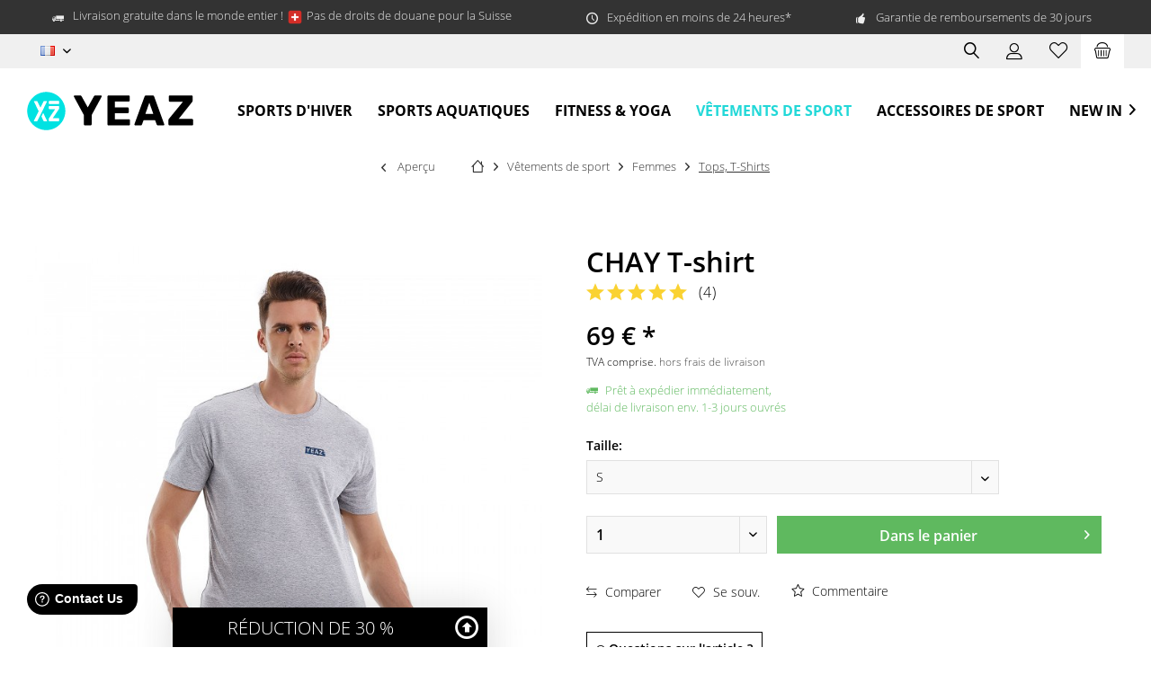

--- FILE ---
content_type: text/html; charset=UTF-8
request_url: https://www.yeaz.eu/fr/product/chay-t-shirt-50375022
body_size: 24798
content:
<!DOCTYPE html> <html class="no-js" lang="fr-FR" itemscope="itemscope" itemtype="https://schema.org/WebPage"> <head>  <script src="https://5f3c395.ccm19.de/app/public/ccm19.js?apiKey=0c08b5187560f2bc53709070a128e7d531dccaa5403031a7&amp;domain=dd9a9ce" referrerpolicy="origin"></script>  <meta charset="utf-8"> <meta name="author" content="" /> <meta name="robots" content="index, suivi" /> <meta name="revisit-after" content="15 jours" /> <meta name="keywords" content="130 g 100% coton biologique peigné certifié, 155 g/m normal Lavage à la main manche courte Ne pas sécher par culbutage Ne pas repasser 30 °C Linge de couleur. normal Le blanchiment n&#039;est pas autorisé Ne pas nettoyer à sec pas d&#039;info Tailles EU imprimé pas de fermeture uni Facile d&#039;entretien Sweatware 0 mm " /> <meta name="description" content="T-shirt CHAY en mélange de matériaux vegan de haute qualité - unisexeT-shirt uni stylé avec un col rond étroitCoupe sportive et décontractée pour un …" /> <meta property="og:type" content="product" /> <meta property="og:site_name" content="YEAZ" /> <meta property="og:url" content="https://www.yeaz.eu/fr/product/chay-t-shirt-50375022" /> <meta property="og:title" content="CHAY T-shirt" /> <meta property="og:description" content="T-shirt CHAY en mélange de matériaux vegan de haute qualité - unisexe T-shirt uni stylé avec un col rond étroit Coupe sportive et décontractée…" /> <meta property="og:image" content="https://www.yeaz.eu/media/image/58/cd/2b/3390ba33a46ef23701e3f076b4194f46f815e82b_8eda986fcc25cb6df45a4e9c9bc31d2e178e6988_375d0b6200f240470278efb014acba73f862b2fe_4099514000596.jpg" /> <meta property="product:brand" content="YEAZ" /> <meta property="product:price" content="69,00" /> <meta property="product:product_link" content="https://www.yeaz.eu/fr/product/chay-t-shirt-50375022" /> <meta name="twitter:card" content="product" /> <meta name="twitter:site" content="YEAZ" /> <meta name="twitter:title" content="CHAY T-shirt" /> <meta name="twitter:description" content="T-shirt CHAY en mélange de matériaux vegan de haute qualité - unisexe T-shirt uni stylé avec un col rond étroit Coupe sportive et décontractée…" /> <meta name="twitter:image" content="https://www.yeaz.eu/media/image/58/cd/2b/3390ba33a46ef23701e3f076b4194f46f815e82b_8eda986fcc25cb6df45a4e9c9bc31d2e178e6988_375d0b6200f240470278efb014acba73f862b2fe_4099514000596.jpg" /> <meta itemprop="copyrightHolder" content="YEAZ" /> <meta itemprop="copyrightYear" content="2014" /> <meta itemprop="isFamilyFriendly" content="True" /> <meta itemprop="image" content="https://www.yeaz.eu/media/vector/9c/7e/09/Logo_YEAZhRXOgyVZBGSgz.svg" /> <meta name="viewport" content="width=device-width, initial-scale=1.0"> <meta name="mobile-web-app-capable" content="yes"> <meta name="apple-mobile-web-app-title" content="Yeaz"> <meta name="apple-mobile-web-app-capable" content="yes"> <meta name="apple-mobile-web-app-status-bar-style" content="default"> <link rel="alternate" hreflang="de-DE" href="https://www.yeaz.eu/produkt/chay-t-shirt-50375022" /> <link rel="alternate" hreflang="en-GB" href="https://www.yeaz.eu/en/product/chay-t-shirt-50375022" /> <link rel="alternate" hreflang="fr-FR" href="https://www.yeaz.eu/fr/product/chay-t-shirt-50375022" /> <meta name="p:domain_verify" content="3e926da7e4d04bc791a9cb6a8a16d7c9"> <link rel="apple-touch-icon-precomposed" href="https://www.yeaz.eu/media/image/bd/1f/a9/apple-touch-iconXiWR6aSPsy87N.png"> <link rel="shortcut icon" href="https://www.yeaz.eu/media/image/76/4b/33/favicon-32x32TuF50nGsXgdcS.png"> <meta name="msapplication-navbutton-color" content="#000" /> <meta name="application-name" content="YEAZ" /> <meta name="msapplication-starturl" content="https://www.yeaz.eu/fr/" /> <meta name="msapplication-window" content="width=1024;height=768" /> <meta name="msapplication-TileImage" content="https://www.yeaz.eu/media/image/f0/ea/3a/mstile-150x150.png"> <meta name="msapplication-TileColor" content="#000"> <meta name="theme-color" content="#000" /> <link rel="canonical" href="https://www.yeaz.eu/fr/product/chay-t-shirt-50375022" /> <title itemprop="name">CHAY T-shirt | | YEAZ | YEAZ</title> <link href="/web/cache/1765968516_a66e9126f5d046b228ea27163a4733b1.css" media="all" rel="stylesheet" type="text/css" /> <script>
dataLayer = window.dataLayer || [];
// Clear the previous ecommerce object
dataLayer.push({ ecommerce: null });
// Push regular datalayer
dataLayer.push ({"pageTitle":"CHAY T-shirt |  | YEAZ | YEAZ","pageCategory":"Detail","pageSubCategory":"","pageCategoryID":1152,"productCategoryPath":"","pageSubCategoryID":"","pageCountryCode":"fr_FR","pageLanguageCode":"fr","pageVersion":1,"pageTestVariation":"1","pageValue":1,"pageAttributes":"1","productID":1406,"productStyleID":"","productEAN":"4099514000596","productName":"CHAY T-shirt","productPrice":"69.00","productCategory":null,"productCurrency":"EUR","productColor":"","productRealColor":"","productSku":"50375022"});
// Push new GA4 tags
dataLayer.push({"event":"view_item","ecommerce":{"currency":"EUR","value":"69.00","items":[{"item_id":"50375022","item_name":"CHAY T-shirt","affiliation":"YEAZ","index":0,"item_brand":"YEAZ","item_list_id":1152,"item_list_name":"Category","price":"69.00","quantity":1,"item_category":"V\u00eatements de sport","item_category1":"Femmes","item_category2":"Tops, T-Shirts"}]}});
// Push Remarketing tags
</script> <script>(function(w,d,s,l,i){w[l]=w[l]||[];w[l].push({'gtm.start':
new Date().getTime(),event:'gtm.js'});var f=d.getElementsByTagName(s)[0],
j=d.createElement(s),dl=l!='dataLayer'?'&l='+l:'';j.async=true;j.src=
'https://www.googletagmanager.com/gtm.js?id='+i+dl;f.parentNode.insertBefore(j,f);
})(window,document,'script','dataLayer','GTM-56KL2G77');</script> <script type="application/ld+json">
{
"@context": "http://schema.org/",
"@type": "Product",
"name": "CHAY T-shirt",
"image": "https://www.yeaz.eu/media/image/58/cd/2b/3390ba33a46ef23701e3f076b4194f46f815e82b_8eda986fcc25cb6df45a4e9c9bc31d2e178e6988_375d0b6200f240470278efb014acba73f862b2fe_4099514000596.jpg",
"description": "T-shirt CHAY en mélange de matériaux vegan de haute qualité - unisexeT-shirt uni stylé avec un col rond étroitCoupe sportive et décontractée pour un facteur de coolitude maximalMélange de matériaux végétaliens de haute qualité100% coton biologiqueFair WearT-shirt basique uni en pur coton",
"sku": "50375022",
"brand": {
"@type": "Brand",
"name": "YEAZ"
},
"aggregateRating": {
"@type": "AggregateRating",
"ratingValue": "10",
"reviewCount": "4",
"worstRating": "1",
"bestRating": "10"
},
"review": [{"@type":"Review","author":{"@type":"Person","name":"Gabriela"},"datePublished":"2022-10-10 20:50:53","description":"Ein wundersch\u00f6nes T-Shirt \u2013 ein tolles Material. Diese hochwertige Bio-Baumwolle liegt sehr angenehm auf meiner Haut und l\u00e4sst sich super gut tragen und waschen. Ich bin \u00e4u\u00dferst zufrieden. Kann ich jedem empfehlen, zu kaufen. ","name":"Wundersch\u00f6n!","reviewRating":{"@type":"Rating","bestRating":10,"ratingValue":10,"worstRating":1}},{"@type":"Review","author":{"@type":"Person","name":"Lukas"},"datePublished":"2022-09-06 17:06:37","description":"100 % Bio-Baumwolle, ein herrliches Material. Das Shirt tr\u00e4gt sich sehr angenehm. Es ist schlicht geschnitten, sieht sportlich l\u00e4ssig aus. Das gef\u00e4llt mir sehr. Mit diesem T-Shirt sehe ich immer gut aus, ob mit Jogginghose oder Shorts. Klare Kaufempfehlung meinerseits.","name":"Sportlicher Style!","reviewRating":{"@type":"Rating","bestRating":10,"ratingValue":10,"worstRating":1}},{"@type":"Review","author":{"@type":"Person","name":"Sallivan"},"datePublished":"2022-08-23 19:49:54","description":"A very nice T-shirt! 100% organic cotton is a great material that is wonderful to wear. The shirt is kept simple, sporty and casual and looks good. A basic T-shirt like this has to be in every wardrobe. I immediately bought two more in other colours. So I'm ready for the summer again.","name":"Very stylish!","reviewRating":{"@type":"Rating","bestRating":10,"ratingValue":10,"worstRating":1}},{"@type":"Review","author":{"@type":"Person","name":"Gerold"},"datePublished":"2022-07-28 20:02:25","description":"Ich habe mir dieses T-Shirt aus purer Bio-Baumwolle gekauft und f\u00fcr sehr sch\u00f6n empfunden. Es ist schlicht, hochwertig und klassischer Style. Die l\u00e4ssige Form mit dem Rundhalsausschnitt gef\u00e4llt mir besonders .Aber nicht nur mir. Meine Freundin hatte mein Shirt immer wieder an, so dass ich ihr jetzt eines geschenkt habe. Nun k\u00f6nnen wir im Partnerlook zum Sport gehen. Genial!!!","name":"Partnerlook!","reviewRating":{"@type":"Rating","bestRating":10,"ratingValue":10,"worstRating":1}}],
"offers": {
"@type": "Offer",
"url": "https://www.yeaz.eu/fr/product/chay-t-shirt-50375022?c=1152&number=50375022",
"priceCurrency": "EUR",
"price": "69.00",
"priceValidUntil": "2031-01-31",
"itemCondition": "http://schema.org/NewCondition",
"availability": "http://schema.org/InStock",
"seller": {
"@type": "Organization",
"name": "YEAZ"
}
}
}
</script> </head> <body class=" is--ctl-detail is--act-index tcinntheme themeware-clean layout-fullwidth-boxed gwfont1 gwfont2 headtyp-1 header-1 no-sticky cleanbase-1 is--yeaz " >  <noscript> <iframe src="https://www.googletagmanager.com/ns.html?id=GTM-56KL2G77" height="0" width="0" style="display:none;visibility:hidden"> </iframe> </noscript>  <div data-paypalUnifiedMetaDataContainer="true" data-paypalUnifiedRestoreOrderNumberUrl="https://www.yeaz.eu/fr/widgets/PaypalUnifiedOrderNumber/restoreOrderNumber" class="is--hidden"> </div> <script>
(function (w, k) { w[k] = window[k] || function () { (window[k].q = window[k].q || []).push(arguments) } })(window, "doofinderApp");
doofinderApp('config', 'currency', 'EUR');
manageScriptCookies(isCookieEnabled());
window.onload = function () {
$.subscribe('plugin/swCookieConsentManager/onBuildCookiePreferences', function (event, plugin, preferences) {
manageScriptCookies(preferences.groups.comfort.cookies.doofinder.active);
});
};
function isCookieEnabled() {
const preferencesCookie = document.cookie.split('; ').find(cookie => cookie.startsWith('cookiePreferences='));
const allowCookie = document.cookie.split('; ').find(cookie => cookie.startsWith('allowCookie='));
if (preferencesCookie) {
const preferences = JSON.parse(preferencesCookie.split('cookiePreferences=')[1]);
return preferences.groups.comfort.cookies.doofinder.active;
}else if(allowCookie) {
const cookie = JSON.parse(allowCookie.split('allowCookie=')[1]);
return cookie;
}
return false;
}
function manageScriptCookies(cookieEnabled) {
if (cookieEnabled) {
if (typeof Doofinder !== "undefined") {
Doofinder.enableCookies();
} else {
doofinderApp("config", "require_cookies_consent", false);
}
} else {
if (typeof Doofinder !== "undefined") {
Doofinder.disableCookies();
}
}
}
</script> <script src="https://eu1-config.doofinder.com/2.x/dd5a4999-5a4f-4996-ae69-58e9022eeaa8.js" async></script>  <div id="df-bogus-cart" data-eventName="doofinder.cart.add" data-showModal="false" data-addArticleUrl="https://www.yeaz.eu/fr/checkout/ajaxAddArticleCart"></div>  <div class="page-wrap"> <noscript class="noscript-main"> <div class="alert is--warning"> <div class="alert--icon"> <i class="icon--element icon--warning"></i> </div> <div class="alert--content"> Pour profiter de toutes les fonctionnalités de YEAZ, nous vous conseillons d'activer Javascript dans votre navigateur. </div> </div> </noscript> <header class="header-main mobil-usp"> <div class="topbar--features"> <div> <div class="feature-1 b280 b478 b767 b1023 b1259"><i class="icon--truck"></i><span>Livraison gratuite dans le monde entier ! <img loading="lazy" src="https://pf-emoji-service--cdn.us-east-1.prod.public.atl-paas.net/standard/caa27a19-fc09-4452-b2b4-a301552fd69c/32x32/1f1e8-1f1ed.png" width="20" height="20" style="display: inline; vertical-align:middle;visibility: visible;"> Pas de droits de douane pour la Suisse</span></div> <div class="feature-2 b767 b1023 b1259"><i class="icon--clock"></i><span>Expédition en moins de 24 heures*</span></div> <div class="feature-3 b1023 b1259"><i class="icon--thumbsup"></i><span>Garantie de remboursements de 30 jours</span></div> <div class="feature-4"><i class="icon--phone"></i><span>Service Hotline +49 89 748 538 67</span></div> </div> </div> <div class="topbar top-bar no-link-text"> <div class="logo--mobile" role="banner"> <a class="logo--link" href="https://www.yeaz.eu/fr/" title="YEAZ - Retour à l&#039;accueil"> <picture> <source srcset="https://www.yeaz.eu/media/vector/9c/7e/09/Logo_YEAZhRXOgyVZBGSgz.svg" media="(min-width: 78.75em)"> <source srcset="https://www.yeaz.eu/media/vector/9c/7e/09/Logo_YEAZhRXOgyVZBGSgz.svg" media="(min-width: 64em)"> <source srcset="https://www.yeaz.eu/media/vector/9c/7e/09/Logo_YEAZhRXOgyVZBGSgz.svg" media="(min-width: 48em)"> <img srcset="https://www.yeaz.eu/media/vector/9c/7e/09/Logo_YEAZhRXOgyVZBGSgz.svg" alt="YEAZ - Retour à l&#039;accueil" title="YEAZ - Retour à l&#039;accueil"/> </picture> </a> </div> <div class="top-bar--navigation" role="menubar"> <div class="navigation--entry entry--menu-left" role="menuitem"> <a class="entry--link entry--trigger is--icon-left" href="#offcanvas--left" data-offcanvas="true" data-offCanvasSelector=".sidebar-main"> <i class="icon--menu"></i> <span class="menu--name">Menu</span> </a> </div>  <div class="top-bar--language navigation--entry"> <form method="post" class="language--form"> <div class="field--select"> <div class="language--flag fr_FR">FR</div> <select name="__shop" class="language--select" data-auto-submit="true"> <option value="11" > DE </option> <option value="12" > EN </option> <option value="13" selected="selected"> FR </option> </select> <input type="hidden" name="__redirect" value="1"> <span class="arrow"></span> </div> </form> </div>   <div class="navigation--entry entry--cart" role="menuitem"> <a class="is--icon-left cart--link titletooltip" href="https://www.yeaz.eu/fr/checkout/cart" title="Panier"> <i class="icon--basket"></i> <span class="cart--display"> Panier </span> <span class="badge is--minimal cart--quantity is--hidden">0</span> </a> <div class="ajax-loader">&nbsp;</div> </div> <div class="navigation--entry entry--notepad" role="menuitem"> <a href="https://www.yeaz.eu/fr/note" title="Mémo"> <i class="icon--heart"></i> <span class="notepad--name"> Mémo </span> </a> </div> <div id="useraccountmenu" title="Compte client" class="navigation--entry account-dropdown has--drop-down" role="menuitem" data-offcanvas="true" data-offcanvasselector=".account-dropdown-container"> <span class="account--display"> <i class="icon--account"></i> <span class="name--account">Mon compte</span> </span> <div class="account-dropdown-container"> <div class="entry--close-off-canvas"> <a href="#close-account-menu" class="account--close-off-canvas" title="Fermer menu"> Fermer menu <i class="icon--arrow-right"></i> </a> </div> <span>Compte client</span> <a href="https://www.yeaz.eu/fr/account" title="Mon compte" class="anmelden--button btn is--primary service--link">Se connecter</a> <div class="registrieren-container">ou <a href="https://www.yeaz.eu/fr/account" title="Mon compte" class="service--link">s'inscrire</a></div> <div class="infotext-container">Apr&egrave;s votre inscription, vous pouvez acc&eacute;der &agrave; votre espace client ici.</div> </div> </div>  <div class="navigation--entry entry--compare is--hidden" role="menuitem" aria-haspopup="true" data-drop-down-menu="true"> <div>   </div> </div> <div class="navigation--entry entry--search" role="menuitem"> <span class="entry--link entry--trigger titletooltip" title="Suchen"> <i class="icon--search"></i> <span class="search--display">Recherche</span> </span> </div> </div> </div> <div class="headbar"> <div class="headbar-container"> <div class="topmenu"> <div class="logo hover-typ-1" role="banner"> <a class="logo--link" href="https://www.yeaz.eu/fr/" title="YEAZ - Retour à l&#039;accueil"> <picture> <source srcset="https://www.yeaz.eu/media/vector/9c/7e/09/Logo_YEAZhRXOgyVZBGSgz.svg" media="(min-width: 78.75em)"> <source srcset="https://www.yeaz.eu/media/vector/9c/7e/09/Logo_YEAZhRXOgyVZBGSgz.svg" media="(min-width: 64em)"> <source srcset="https://www.yeaz.eu/media/vector/9c/7e/09/Logo_YEAZhRXOgyVZBGSgz.svg" media="(min-width: 48em)"> <img srcset="https://www.yeaz.eu/media/vector/9c/7e/09/Logo_YEAZhRXOgyVZBGSgz.svg" alt="YEAZ - Retour à l&#039;accueil" /> </picture> </a> </div> <nav class="navigation-main hide-kategorie-button hover-typ-0 font-family-sekundary" data-tc-menu-headline="false" data-tc-menu-text="false"> <div data-menu-scroller="true" data-listSelector=".navigation--list.container" data-viewPortSelector=".navigation--list-wrapper" data-stickyMenu="true" data-stickyMenuTablet="0" data-stickyMenuPhone="0" data-stickyMenuPosition="400" data-stickyMenuDuration="300" > <div class="navigation--list-wrapper"> <ul class="navigation--list container" role="menubar" itemscope="itemscope" itemtype="https://schema.org/SiteNavigationElement"> <li class="navigation--entry" role="menuitem"><a class="navigation--link" href="https://www.yeaz.eu/fr/sports-d-hiver/" title="Sports d'hiver" aria-label="Sports d'hiver" itemprop="url"><span itemprop="name">Sports d'hiver</span></a></li><li class="navigation--entry" role="menuitem"><a class="navigation--link" href="https://www.yeaz.eu/fr/sports-aquatiques/" title="Sports aquatiques" aria-label="Sports aquatiques" itemprop="url"><span itemprop="name">Sports aquatiques</span></a></li><li class="navigation--entry" role="menuitem"><a class="navigation--link" href="https://www.yeaz.eu/fr/fitness-yoga/" title="Fitness & Yoga" aria-label="Fitness & Yoga" itemprop="url"><span itemprop="name">Fitness & Yoga</span></a></li><li class="navigation--entry is--active" role="menuitem"><a class="navigation--link is--active" href="https://www.yeaz.eu/fr/vetements-de-sport/" title="Vêtements de sport" aria-label="Vêtements de sport" itemprop="url"><span itemprop="name">Vêtements de sport</span></a></li><li class="navigation--entry" role="menuitem"><a class="navigation--link" href="https://www.yeaz.eu/fr/accessoires-de-sport/" title="Accessoires de sport" aria-label="Accessoires de sport" itemprop="url"><span itemprop="name">Accessoires de sport</span></a></li><li class="navigation--entry" role="menuitem"><a class="navigation--link" href="https://www.yeaz.eu/fr/new-in/" title="New in" aria-label="New in" itemprop="url"><span itemprop="name">New in</span></a></li> </ul> </div> <div class="advanced-menu" data-advanced-menu="true" data-hoverDelay="250"> <div class="menu--container"> <div class="button-container"> <a href="https://www.yeaz.eu/fr/sports-d-hiver/" class="button--category" aria-label="Accéder à la catégorie Sports d&#039;hiver" title="Accéder à la catégorie Sports d&#039;hiver"> <i class="icon--arrow-right"></i> Accéder à la catégorie Sports d'hiver </a> <span class="button--close"> <i class="icon--cross"></i> </span> </div> <div class="content--wrapper has--content has--teaser"> <ul class="menu--list menu--level-0 columns--2" style="width: 50%;"> <li class="menu--list-item item--level-0" style="width: 100%"> <a href="https://www.yeaz.eu/fr/sports-d-hiver/masques-de-ski/" class="menu--list-item-link" aria-label="Masques de ski" title="Masques de ski">Masques de ski</a> <ul class="menu--list menu--level-1 columns--2"> <li class="menu--list-item item--level-1"> <a href="https://www.yeaz.eu/fr/sports-d-hiver/masques-de-ski/apex/" class="menu--list-item-link" aria-label="APEX" title="APEX">APEX</a> </li> <li class="menu--list-item item--level-1"> <a href="https://www.yeaz.eu/fr/sports-d-hiver/masques-de-ski/xtrm-summit/" class="menu--list-item-link" aria-label="XTRM-SUMMIT" title="XTRM-SUMMIT">XTRM-SUMMIT</a> </li> <li class="menu--list-item item--level-1"> <a href="https://www.yeaz.eu/fr/sports-d-hiver/masques-de-ski/tweak-x/" class="menu--list-item-link" aria-label="TWEAK-X" title="TWEAK-X">TWEAK-X</a> </li> <li class="menu--list-item item--level-1"> <a href="https://www.yeaz.eu/fr/sports-d-hiver/masques-de-ski/black-run/" class="menu--list-item-link" aria-label="BLACK RUN" title="BLACK RUN">BLACK RUN</a> </li> <li class="menu--list-item item--level-1"> <a href="https://www.yeaz.eu/fr/sports-d-hiver/masques-de-ski/steeze/" class="menu--list-item-link" aria-label="STEEZE" title="STEEZE">STEEZE</a> </li> <li class="menu--list-item item--level-1"> <a href="https://www.yeaz.eu/fr/sports-d-hiver/masques-de-ski/autres-modeles/" class="menu--list-item-link" aria-label="autres modèles" title="autres modèles">autres modèles</a> </li> <li class="menu--list-item item--level-1"> <a href="https://www.yeaz.eu/fr/sports-d-hiver/masques-de-ski/accessoires-pour-masques-de-ski/" class="menu--list-item-link" aria-label="Accessoires pour masques de ski" title="Accessoires pour masques de ski">Accessoires pour masques de ski</a> </li> </ul> </li> <li class="menu--list-item item--level-0" style="width: 100%"> <a href="https://www.yeaz.eu/fr/sports-d-hiver/bonnets/" class="menu--list-item-link" aria-label="Bonnets" title="Bonnets">Bonnets</a> </li> <li class="menu--list-item item--level-0" style="width: 100%"> <a href="https://www.yeaz.eu/fr/sports-d-hiver/gants-de-ski/" class="menu--list-item-link" aria-label="Gants de ski" title="Gants de ski">Gants de ski</a> </li> <li class="menu--list-item item--level-0" style="width: 100%"> <a href="/fr/sports-aquatiques/sac-etanche-sac-a-dos-etanche/" class="menu--list-item-link" aria-label="Sac étanche, Sac-à-dos étanche" title="Sac étanche, Sac-à-dos étanche">Sac étanche, Sac-à-dos étanche</a> </li> </ul> <div class="menu--delimiter" style="right: 50%;"></div> <div class="menu--teaser" style="width: 50%;"> <a href="https://www.yeaz.eu/fr/sports-d-hiver/" aria-label="Accéder à la catégorie Sports d&#039;hiver" title="Accéder à la catégorie Sports d&#039;hiver" class="teaser--image" style="background-image: url(https://www.yeaz.eu/media/image/c2/3c/f1/Wintersport.jpg);"></a> </div> </div> </div> <div class="menu--container"> <div class="button-container"> <a href="https://www.yeaz.eu/fr/sports-aquatiques/" class="button--category" aria-label="Accéder à la catégorie Sports aquatiques" title="Accéder à la catégorie Sports aquatiques"> <i class="icon--arrow-right"></i> Accéder à la catégorie Sports aquatiques </a> <span class="button--close"> <i class="icon--cross"></i> </span> </div> <div class="content--wrapper has--content has--teaser"> <ul class="menu--list menu--level-0 columns--2" style="width: 50%;"> <li class="menu--list-item item--level-0" style="width: 100%"> <a href="https://www.yeaz.eu/fr/sports-aquatiques/stand-up-paddle/" class="menu--list-item-link" aria-label="Stand Up Paddle" title="Stand Up Paddle">Stand Up Paddle</a> <ul class="menu--list menu--level-1 columns--2"> <li class="menu--list-item item--level-1"> <a href="https://www.yeaz.eu/fr/sports-aquatiques/stand-up-paddle/riviera/" class="menu--list-item-link" aria-label="RIVIERA" title="RIVIERA">RIVIERA</a> </li> <li class="menu--list-item item--level-1"> <a href="https://www.yeaz.eu/fr/sports-aquatiques/stand-up-paddle/california/" class="menu--list-item-link" aria-label="CALIFORNIA" title="CALIFORNIA">CALIFORNIA</a> </li> <li class="menu--list-item item--level-1"> <a href="https://www.yeaz.eu/fr/sports-aquatiques/stand-up-paddle/shikoku/" class="menu--list-item-link" aria-label="SHIKOKU" title="SHIKOKU">SHIKOKU</a> </li> <li class="menu--list-item item--level-1"> <a href="https://www.yeaz.eu/fr/sports-aquatiques/stand-up-paddle/accessoires-pour-stand-up-paddles/" class="menu--list-item-link" aria-label="Accessoires pour stand up paddles" title="Accessoires pour stand up paddles">Accessoires pour stand up paddles</a> </li> </ul> </li> <li class="menu--list-item item--level-0" style="width: 100%"> <a href="https://www.yeaz.eu/fr/sports-aquatiques/neoprene/" class="menu--list-item-link" aria-label="Néoprène" title="Néoprène">Néoprène</a> <ul class="menu--list menu--level-1 columns--2"> <li class="menu--list-item item--level-1"> <a href="https://www.yeaz.eu/fr/sports-aquatiques/neoprene/chaussettes-en-neoprene/" class="menu--list-item-link" aria-label="Chaussettes en néoprène" title="Chaussettes en néoprène">Chaussettes en néoprène</a> </li> <li class="menu--list-item item--level-1"> <a href="https://www.yeaz.eu/fr/sports-aquatiques/neoprene/gilet-en-neoprene/" class="menu--list-item-link" aria-label="Gilet en néoprène" title="Gilet en néoprène">Gilet en néoprène</a> </li> <li class="menu--list-item item--level-1"> <a href="https://www.yeaz.eu/fr/sports-aquatiques/neoprene/manteau-en-neoprene/" class="menu--list-item-link" aria-label="Manteau en néoprène" title="Manteau en néoprène">Manteau en néoprène</a> </li> <li class="menu--list-item item--level-1"> <a href="https://www.yeaz.eu/fr/sports-aquatiques/neoprene/accessoires-en-neoprene/" class="menu--list-item-link" aria-label="Accessoires en néoprène" title="Accessoires en néoprène">Accessoires en néoprène</a> </li> </ul> </li> <li class="menu--list-item item--level-0" style="width: 100%"> <a href="https://www.yeaz.eu/fr/sports-aquatiques/masques-de-snorkeling/" class="menu--list-item-link" aria-label="Masques de snorkeling" title="Masques de snorkeling">Masques de snorkeling</a> </li> <li class="menu--list-item item--level-0" style="width: 100%"> <a href="/fr/vetements-de-sport/femmes/maillots-de-bain-sandales-de-bain/" class="menu--list-item-link" aria-label="Maillots de bain Femmes" title="Maillots de bain Femmes">Maillots de bain Femmes</a> </li> <li class="menu--list-item item--level-0" style="width: 100%"> <a href="/fr/vetements-de-sport/hommes/maillots-de-bain-sandales-de-bain/" class="menu--list-item-link" aria-label="Maillots de bain Hommes" title="Maillots de bain Hommes">Maillots de bain Hommes</a> </li> <li class="menu--list-item item--level-0" style="width: 100%"> <a href="/fr/accessoires-de-sport/lunettes-de-sport-et-de-soleil-casquettes/" class="menu--list-item-link" aria-label="Lunettes de sport et de soleil, Pare-soleil" title="Lunettes de sport et de soleil, Pare-soleil">Lunettes de sport et de soleil, Pare-soleil</a> </li> <li class="menu--list-item item--level-0" style="width: 100%"> <a href="https://www.yeaz.eu/fr/sports-aquatiques/sac-etanche-sac-a-dos-etanche/" class="menu--list-item-link" aria-label="Sac étanche, Sac-à-dos étanche" title="Sac étanche, Sac-à-dos étanche">Sac étanche, Sac-à-dos étanche</a> </li> </ul> <div class="menu--delimiter" style="right: 50%;"></div> <div class="menu--teaser" style="width: 50%;"> <a href="https://www.yeaz.eu/fr/sports-aquatiques/" aria-label="Accéder à la catégorie Sports aquatiques" title="Accéder à la catégorie Sports aquatiques" class="teaser--image" style="background-image: url(https://www.yeaz.eu/media/image/c5/07/07/Wassersport.jpg);"></a> </div> </div> </div> <div class="menu--container"> <div class="button-container"> <a href="https://www.yeaz.eu/fr/fitness-yoga/" class="button--category" aria-label="Accéder à la catégorie Fitness &amp; Yoga" title="Accéder à la catégorie Fitness &amp; Yoga"> <i class="icon--arrow-right"></i> Accéder à la catégorie Fitness & Yoga </a> <span class="button--close"> <i class="icon--cross"></i> </span> </div> <div class="content--wrapper has--content has--teaser"> <ul class="menu--list menu--level-0 columns--2" style="width: 50%;"> <li class="menu--list-item item--level-0" style="width: 100%"> <a href="https://www.yeaz.eu/fr/fitness-yoga/tapis-de-yoga/" class="menu--list-item-link" aria-label="Tapis de yoga" title="Tapis de yoga">Tapis de yoga</a> </li> <li class="menu--list-item item--level-0" style="width: 100%"> <a href="https://www.yeaz.eu/fr/fitness-yoga/blocks-de-yoga/" class="menu--list-item-link" aria-label="Blocks de yoga" title="Blocks de yoga">Blocks de yoga</a> </li> <li class="menu--list-item item--level-0" style="width: 100%"> <a href="https://www.yeaz.eu/fr/fitness-yoga/sangles-de-yoga/" class="menu--list-item-link" aria-label="Sangles de yoga" title="Sangles de yoga">Sangles de yoga</a> </li> <li class="menu--list-item item--level-0" style="width: 100%"> <a href="https://www.yeaz.eu/fr/fitness-yoga/serviettes-de-yoga/" class="menu--list-item-link" aria-label="Serviettes de yoga" title="Serviettes de yoga">Serviettes de yoga</a> </li> <li class="menu--list-item item--level-0" style="width: 100%"> <a href="https://www.yeaz.eu/fr/fitness-yoga/vetements-de-yoga-fitness/" class="menu--list-item-link" aria-label="Vêtements de yoga &amp; fitness" title="Vêtements de yoga &amp; fitness">Vêtements de yoga & fitness</a> <ul class="menu--list menu--level-1 columns--2"> <li class="menu--list-item item--level-1"> <a href="https://www.yeaz.eu/fr/fitness-yoga/vetements-de-yoga-fitness/tops/" class="menu--list-item-link" aria-label="Tops" title="Tops">Tops</a> </li> <li class="menu--list-item item--level-1"> <a href="https://www.yeaz.eu/fr/fitness-yoga/vetements-de-yoga-fitness/pantalons-leggings-skorts/" class="menu--list-item-link" aria-label="Pantalons, Leggings, Skorts" title="Pantalons, Leggings, Skorts">Pantalons, Leggings, Skorts</a> </li> <li class="menu--list-item item--level-1"> <a href="https://www.yeaz.eu/fr/fitness-yoga/vetements-de-yoga-fitness/sets/" class="menu--list-item-link" aria-label="Sets" title="Sets">Sets</a> </li> </ul> </li> <li class="menu--list-item item--level-0" style="width: 100%"> <a href="https://www.yeaz.eu/fr/accessoires-de-sport/lunettes-de-sport-et-de-soleil-pare-soleil/pare-soleil/" class="menu--list-item-link" aria-label="Pare-soleil" title="Pare-soleil">Pare-soleil</a> </li> <li class="menu--list-item item--level-0" style="width: 100%"> <a href="/fr/accessoires-de-sport/accessoires-de-fitness/" class="menu--list-item-link" aria-label="Bouteilles" title="Bouteilles">Bouteilles</a> </li> <li class="menu--list-item item--level-0" style="width: 100%"> <a href="/fr/accessoires-de-sport/accessoires-de-fitness/" class="menu--list-item-link" aria-label="Shaker électrique" title="Shaker électrique">Shaker électrique</a> </li> <li class="menu--list-item item--level-0" style="width: 100%"> <a href="/fr/sports-aquatiques/sac-etanche-sac-a-dos-etanche/" class="menu--list-item-link" aria-label="Sac étanche, Sac-à-dos étanche" title="Sac étanche, Sac-à-dos étanche">Sac étanche, Sac-à-dos étanche</a> </li> </ul> <div class="menu--delimiter" style="right: 50%;"></div> <div class="menu--teaser" style="width: 50%;"> <a href="https://www.yeaz.eu/fr/fitness-yoga/" aria-label="Accéder à la catégorie Fitness &amp; Yoga" title="Accéder à la catégorie Fitness &amp; Yoga" class="teaser--image" style="background-image: url(https://www.yeaz.eu/media/image/28/5b/f9/Fitness-Yoga.jpg);"></a> </div> </div> </div> <div class="menu--container"> <div class="button-container"> <a href="https://www.yeaz.eu/fr/vetements-de-sport/" class="button--category" aria-label="Accéder à la catégorie Vêtements de sport" title="Accéder à la catégorie Vêtements de sport"> <i class="icon--arrow-right"></i> Accéder à la catégorie Vêtements de sport </a> <span class="button--close"> <i class="icon--cross"></i> </span> </div> <div class="content--wrapper has--content has--teaser"> <ul class="menu--list menu--level-0 columns--2" style="width: 50%;"> <li class="menu--list-item item--level-0" style="width: 100%"> <a href="https://www.yeaz.eu/fr/vetements-de-sport/femmes/" class="menu--list-item-link" aria-label="Femmes" title="Femmes">Femmes</a> <ul class="menu--list menu--level-1 columns--2"> <li class="menu--list-item item--level-1"> <a href="https://www.yeaz.eu/fr/vetements-de-sport/femmes/sweats-a-capuche/" class="menu--list-item-link" aria-label="Sweats à capuche" title="Sweats à capuche">Sweats à capuche</a> </li> <li class="menu--list-item item--level-1"> <a href="https://www.yeaz.eu/fr/vetements-de-sport/femmes/tops-t-shirts/" class="menu--list-item-link" aria-label="Tops, T-Shirts" title="Tops, T-Shirts">Tops, T-Shirts</a> </li> <li class="menu--list-item item--level-1"> <a href="https://www.yeaz.eu/fr/vetements-de-sport/femmes/vestes-manteaux-de-pluie-vestes-coupe-vent/" class="menu--list-item-link" aria-label="Vestes, Manteaux de pluie, Vestes coupe-vent" title="Vestes, Manteaux de pluie, Vestes coupe-vent">Vestes, Manteaux de pluie, Vestes coupe-vent</a> </li> <li class="menu--list-item item--level-1"> <a href="https://www.yeaz.eu/fr/vetements-de-sport/femmes/pantalons-leggings-shorts/" class="menu--list-item-link" aria-label="Pantalons, Leggings, Shorts" title="Pantalons, Leggings, Shorts">Pantalons, Leggings, Shorts</a> </li> <li class="menu--list-item item--level-1"> <a href="https://www.yeaz.eu/fr/vetements-de-sport/femmes/sets/" class="menu--list-item-link" aria-label="Sets" title="Sets">Sets</a> </li> <li class="menu--list-item item--level-1"> <a href="https://www.yeaz.eu/fr/vetements-de-sport/femmes/maillots-de-bain-sandales-de-bain/" class="menu--list-item-link" aria-label="Maillots de bain, Sandales de bain" title="Maillots de bain, Sandales de bain">Maillots de bain, Sandales de bain</a> </li> <li class="menu--list-item item--level-1"> <a href="https://www.yeaz.eu/fr/vetements-de-sport/femmes/bonnets-accessoires-de-cheveux/" class="menu--list-item-link" aria-label="Bonnets, Accessoires de cheveux" title="Bonnets, Accessoires de cheveux">Bonnets, Accessoires de cheveux</a> </li> <li class="menu--list-item item--level-1"> <a href="/fr/accessoires-de-sport/gants-de-sport-gants-de-ski/" class="menu--list-item-link" aria-label="Gants de sport, Gants de ski" title="Gants de sport, Gants de ski">Gants de sport, Gants de ski</a> </li> </ul> </li> <li class="menu--list-item item--level-0" style="width: 100%"> <a href="https://www.yeaz.eu/fr/vetements-de-sport/hommes/" class="menu--list-item-link" aria-label="Hommes" title="Hommes">Hommes</a> <ul class="menu--list menu--level-1 columns--2"> <li class="menu--list-item item--level-1"> <a href="https://www.yeaz.eu/fr/vetements-de-sport/hommes/sweats-a-capuche/" class="menu--list-item-link" aria-label="Sweats à capuche" title="Sweats à capuche">Sweats à capuche</a> </li> <li class="menu--list-item item--level-1"> <a href="https://www.yeaz.eu/fr/vetements-de-sport/hommes/shirts-t-shirts/" class="menu--list-item-link" aria-label="Shirts, T-Shirts" title="Shirts, T-Shirts">Shirts, T-Shirts</a> </li> <li class="menu--list-item item--level-1"> <a href="https://www.yeaz.eu/fr/vetements-de-sport/hommes/vestes-manteaux-de-pluie-vestes-coupe-vent/" class="menu--list-item-link" aria-label="Vestes, Manteaux de pluie, Vestes coupe-vent" title="Vestes, Manteaux de pluie, Vestes coupe-vent">Vestes, Manteaux de pluie, Vestes coupe-vent</a> </li> <li class="menu--list-item item--level-1"> <a href="https://www.yeaz.eu/fr/vetements-de-sport/hommes/pantalons-de-sport-shorts/" class="menu--list-item-link" aria-label="Pantalons de sport, Shorts" title="Pantalons de sport, Shorts">Pantalons de sport, Shorts</a> </li> <li class="menu--list-item item--level-1"> <a href="https://www.yeaz.eu/fr/vetements-de-sport/hommes/sets/" class="menu--list-item-link" aria-label="Sets" title="Sets">Sets</a> </li> <li class="menu--list-item item--level-1"> <a href="https://www.yeaz.eu/fr/vetements-de-sport/hommes/maillots-de-bain-sandales-de-bain/" class="menu--list-item-link" aria-label="Maillots de bain, Sandales de bain" title="Maillots de bain, Sandales de bain">Maillots de bain, Sandales de bain</a> </li> <li class="menu--list-item item--level-1"> <a href="https://www.yeaz.eu/fr/vetements-de-sport/hommes/bonnets/" class="menu--list-item-link" aria-label="Bonnets" title="Bonnets">Bonnets</a> </li> <li class="menu--list-item item--level-1"> <a href="/fr/accessoires-de-sport/gants-de-sport-gants-de-ski/" class="menu--list-item-link" aria-label="Gants de sport, Gants de ski" title="Gants de sport, Gants de ski">Gants de sport, Gants de ski</a> </li> </ul> </li> </ul> <div class="menu--delimiter" style="right: 50%;"></div> <div class="menu--teaser" style="width: 50%;"> <a href="https://www.yeaz.eu/fr/vetements-de-sport/" aria-label="Accéder à la catégorie Vêtements de sport" title="Accéder à la catégorie Vêtements de sport" class="teaser--image" style="background-image: url(https://www.yeaz.eu/media/image/f6/37/d7/Streetwear.jpg);"></a> </div> </div> </div> <div class="menu--container"> <div class="button-container"> <a href="https://www.yeaz.eu/fr/accessoires-de-sport/" class="button--category" aria-label="Accéder à la catégorie Accessoires de sport" title="Accéder à la catégorie Accessoires de sport"> <i class="icon--arrow-right"></i> Accéder à la catégorie Accessoires de sport </a> <span class="button--close"> <i class="icon--cross"></i> </span> </div> <div class="content--wrapper has--content has--teaser"> <ul class="menu--list menu--level-0 columns--2" style="width: 50%;"> <li class="menu--list-item item--level-0" style="width: 100%"> <a href="https://www.yeaz.eu/fr/accessoires-de-sport/lunettes-de-sport-et-de-soleil-pare-soleil/" class="menu--list-item-link" aria-label="Lunettes de sport et de soleil, Pare-soleil" title="Lunettes de sport et de soleil, Pare-soleil">Lunettes de sport et de soleil, Pare-soleil</a> <ul class="menu--list menu--level-1 columns--2"> <li class="menu--list-item item--level-1"> <a href="https://www.yeaz.eu/fr/accessoires-de-sport/lunettes-de-sport-et-de-soleil-pare-soleil/suncruise/" class="menu--list-item-link" aria-label="SUNCRUISE" title="SUNCRUISE">SUNCRUISE</a> </li> <li class="menu--list-item item--level-1"> <a href="https://www.yeaz.eu/fr/accessoires-de-sport/lunettes-de-sport-et-de-soleil-pare-soleil/sunelation/" class="menu--list-item-link" aria-label="SUNELATION" title="SUNELATION">SUNELATION</a> </li> <li class="menu--list-item item--level-1"> <a href="https://www.yeaz.eu/fr/accessoires-de-sport/lunettes-de-sport-et-de-soleil-pare-soleil/sunglow/" class="menu--list-item-link" aria-label="SUNGLOW" title="SUNGLOW">SUNGLOW</a> </li> <li class="menu--list-item item--level-1"> <a href="https://www.yeaz.eu/fr/accessoires-de-sport/lunettes-de-sport-et-de-soleil-pare-soleil/sunspot/" class="menu--list-item-link" aria-label="SUNSPOT" title="SUNSPOT">SUNSPOT</a> </li> <li class="menu--list-item item--level-1"> <a href="https://www.yeaz.eu/fr/accessoires-de-sport/lunettes-de-sport-et-de-soleil-pare-soleil/sunthrill/" class="menu--list-item-link" aria-label="SUNTHRILL" title="SUNTHRILL">SUNTHRILL</a> </li> <li class="menu--list-item item--level-1"> <a href="https://www.yeaz.eu/fr/accessoires-de-sport/lunettes-de-sport-et-de-soleil-pare-soleil/sunblow/" class="menu--list-item-link" aria-label="SUNBLOW" title="SUNBLOW">SUNBLOW</a> </li> <li class="menu--list-item item--level-1"> <a href="https://www.yeaz.eu/fr/accessoires-de-sport/lunettes-de-sport-et-de-soleil-pare-soleil/sunrise/" class="menu--list-item-link" aria-label="SUNRISE" title="SUNRISE">SUNRISE</a> </li> <li class="menu--list-item item--level-1"> <a href="https://www.yeaz.eu/fr/accessoires-de-sport/lunettes-de-sport-et-de-soleil-pare-soleil/sunspark/" class="menu--list-item-link" aria-label="SUNSPARK" title="SUNSPARK">SUNSPARK</a> </li> <li class="menu--list-item item--level-1"> <a href="https://www.yeaz.eu/fr/accessoires-de-sport/lunettes-de-sport-et-de-soleil-pare-soleil/sunwave/" class="menu--list-item-link" aria-label="SUNWAVE" title="SUNWAVE">SUNWAVE</a> </li> <li class="menu--list-item item--level-1"> <a href="https://www.yeaz.eu/fr/accessoires-de-sport/lunettes-de-sport-et-de-soleil-pare-soleil/sunray/" class="menu--list-item-link" aria-label="SUNRAY" title="SUNRAY">SUNRAY</a> </li> <li class="menu--list-item item--level-1"> <a href="https://www.yeaz.eu/fr/accessoires-de-sport/lunettes-de-sport-et-de-soleil-pare-soleil/sunup/" class="menu--list-item-link" aria-label="SUNUP" title="SUNUP">SUNUP</a> </li> <li class="menu--list-item item--level-1"> <a href="https://www.yeaz.eu/fr/accessoires-de-sport/lunettes-de-sport-et-de-soleil-pare-soleil/accessoires/" class="menu--list-item-link" aria-label="Accessoires" title="Accessoires">Accessoires</a> </li> </ul> </li> <li class="menu--list-item item--level-0" style="width: 100%"> <a href="https://www.yeaz.eu/fr/accessoires-de-sport/pare-soleil/" class="menu--list-item-link" aria-label="Pare-soleil" title="Pare-soleil">Pare-soleil</a> </li> <li class="menu--list-item item--level-0" style="width: 100%"> <a href="https://www.yeaz.eu/fr/accessoires-de-sport/accessoires-de-fitness/" class="menu--list-item-link" aria-label="Accessoires de fitness" title="Accessoires de fitness">Accessoires de fitness</a> </li> <li class="menu--list-item item--level-0" style="width: 100%"> <a href="https://www.yeaz.eu/fr/accessoires-de-sport/gants-de-sport-gants-de-ski/" class="menu--list-item-link" aria-label="Gants de sport, Gants de ski" title="Gants de sport, Gants de ski">Gants de sport, Gants de ski</a> </li> <li class="menu--list-item item--level-0" style="width: 100%"> <a href="https://www.yeaz.eu/fr/accessoires-de-sport/etui-pour-smartphone/" class="menu--list-item-link" aria-label="Étui pour smartphone" title="Étui pour smartphone">Étui pour smartphone</a> </li> <li class="menu--list-item item--level-0" style="width: 100%"> <a href="/fr/sports-aquatiques/sac-etanche-sac-a-dos-etanche/" class="menu--list-item-link" aria-label="Sac étanche, sac-à-dos étanche" title="Sac étanche, sac-à-dos étanche">Sac étanche, sac-à-dos étanche</a> </li> </ul> <div class="menu--delimiter" style="right: 50%;"></div> <div class="menu--teaser" style="width: 50%;"> <a href="https://www.yeaz.eu/fr/accessoires-de-sport/" aria-label="Accéder à la catégorie Accessoires de sport" title="Accéder à la catégorie Accessoires de sport" class="teaser--image" style="background-image: url(https://www.yeaz.eu/media/image/21/29/70/Sportbrillen_FlyOut.jpg);"></a> </div> </div> </div> <div class="menu--container"> <div class="button-container"> <a href="https://www.yeaz.eu/fr/new-in/" class="button--category" aria-label="Accéder à la catégorie New in" title="Accéder à la catégorie New in"> <i class="icon--arrow-right"></i> Accéder à la catégorie New in </a> <span class="button--close"> <i class="icon--cross"></i> </span> </div> <div class="content--wrapper has--teaser"> <div class="menu--teaser" style="width: 100%;"> <div class="teaser--headline">New in</div> </div> </div> </div> </div> </div> </nav> </div> </div> </div> <div id="header--searchform" class="typ1" data-search="true" aria-haspopup="true"> <form action="/fr/search" method="get" class="main-search--form"> <input type="search" name="sSearch" class="main-search--field" autocomplete="off" autocapitalize="off" placeholder="Rechercher…" maxlength="30" /> <button type="submit" class="main-search--button"> <i class="icon--search"></i> <span class="main-search--text"></span> </button> <div class="form--ajax-loader">&nbsp;</div> <div class="main-search--results"></div> </form> </div> </header> <div class="container--ajax-cart off-canvas-90" data-collapse-cart="true" data-displayMode="offcanvas"></div> <nav class="content--breadcrumb block"> <div> <a class="breadcrumb--button breadcrumb--link" href="https://www.yeaz.eu/fr/vetements-de-sport/femmes/tops-t-shirts/" title="Aperçu"> <i class="icon--arrow-left"></i> <span class="breadcrumb--title">Aperçu</span> </a> <ul class="breadcrumb--list" role="menu" itemscope itemtype="https://schema.org/BreadcrumbList"> <li class="breadcrumb--entry"> <a class="breadcrumb--icon" href="https://www.yeaz.eu/fr/"><i class="icon--house"></i></a> </li> <li class="breadcrumb--separator"> <i class="icon--arrow-right"></i> </li> <li role="menuitem" class="breadcrumb--entry" itemprop="itemListElement" itemscope itemtype="https://schema.org/ListItem"> <a class="breadcrumb--link" href="https://www.yeaz.eu/fr/vetements-de-sport/" title="Vêtements de sport" itemprop="item"> <link itemprop="url" href="https://www.yeaz.eu/fr/vetements-de-sport/" /> <span class="breadcrumb--title" itemprop="name">Vêtements de sport</span> </a> <meta itemprop="position" content="0" /> </li> <li role="none" class="breadcrumb--separator"> <i class="icon--arrow-right"></i> </li> <li role="menuitem" class="breadcrumb--entry" itemprop="itemListElement" itemscope itemtype="https://schema.org/ListItem"> <a class="breadcrumb--link" href="https://www.yeaz.eu/fr/vetements-de-sport/femmes/" title="Femmes" itemprop="item"> <link itemprop="url" href="https://www.yeaz.eu/fr/vetements-de-sport/femmes/" /> <span class="breadcrumb--title" itemprop="name">Femmes</span> </a> <meta itemprop="position" content="1" /> </li> <li role="none" class="breadcrumb--separator"> <i class="icon--arrow-right"></i> </li> <li role="menuitem" class="breadcrumb--entry is--active" itemprop="itemListElement" itemscope itemtype="https://schema.org/ListItem"> <a class="breadcrumb--link" href="https://www.yeaz.eu/fr/vetements-de-sport/femmes/tops-t-shirts/" title="Tops, T-Shirts" itemprop="item"> <link itemprop="url" href="https://www.yeaz.eu/fr/vetements-de-sport/femmes/tops-t-shirts/" /> <span class="breadcrumb--title" itemprop="name">Tops, T-Shirts</span> </a> <meta itemprop="position" content="2" /> </li> </ul> </div> </nav> <section class="content-main container block-group"> <nav class="product--navigation"> <a href="#" class="navigation--link link--prev"> <div class="link--prev-button"> <span class="link--prev-inner">Précédent</span> </div> <div class="image--wrapper"> <div class="image--container"></div> </div> </a> <a href="#" class="navigation--link link--next"> <div class="link--next-button"> <span class="link--next-inner">Suiv.</span> </div> <div class="image--wrapper"> <div class="image--container"></div> </div> </a> </nav> <div class="content-main--inner"> <div id='cookie-consent' class='off-canvas is--left block-transition' data-cookie-consent-manager='true' data-cookieTimeout='60'> <div class='cookie-consent--header cookie-consent--close'> Paramètres des cookies <i class="icon--arrow-right"></i> </div> <div class='cookie-consent--description'> Ce site web utilise des cookies, qui sont nécessaires pour le fonctionnement technique du site web et qui sont toujours paramétrés. Les autres cookies, qui sont destinés à accroître le confort d'utilisation de ce site web, à des fins de publicité directe ou pour simplifier l'interaction avec d'autres sites web et réseaux sociaux, ne sont définis qu'avec votre consentement. </div> </div> <aside class="sidebar-left " data-nsin="0" data-nsbl="0" data-nsno="0" data-nsde="0" data-nsli="0" data-nsse="0" data-nsre="0" data-nsca="0" data-nsac="1" data-nscu="1" data-nspw="0" data-nsne="1" data-nsfo="1" data-nssm="1" data-nsad="1" data-tnsin="0" data-tnsbl="0" data-tnsno="0" data-tnsde="0" data-tnsli="0" data-tnsse="0" data-tnsre="0" data-tnsca="0" data-tnsac="1" data-tnscu="1" data-tnspw="0" data-tnsne="1" data-tnsfo="1" data-tnssm="1" data-tnsad="1" > <div class="sidebar-main off-canvas off-canvas-90"> <div class="navigation--entry entry--close-off-canvas"> <a href="#close-categories-menu" title="Fermer menu" class="navigation--link"> <i class="icon--cross"></i> </a> </div> <div class="navigation--smartphone"> <ul class="navigation--list "> <div class="mobile--switches">  <div class="top-bar--language navigation--entry"> <form method="post" class="language--form"> <div class="field--select"> <div class="language--flag fr_FR">FR</div> <select name="__shop" class="language--select" data-auto-submit="true"> <option value="11" > DE </option> <option value="12" > EN </option> <option value="13" selected="selected"> FR </option> </select> <input type="hidden" name="__redirect" value="1"> <span class="arrow"></span> </div> </form> </div>  </div> </ul> </div> <div class="sidebar--categories-wrapper" data-subcategory-nav="true" data-mainCategoryId="19" data-categoryId="1152" data-fetchUrl="/fr/widgets/listing/getCategory/categoryId/1152"> <div class="categories--headline navigation--headline"> Catégories </div> <div class="sidebar--categories-navigation"> <ul class="sidebar--navigation categories--navigation navigation--list is--drop-down is--level0 is--rounded" role="menu"> <li class="navigation--entry has--sub-children" role="menuitem"> <a class="navigation--link link--go-forward" href="https://www.yeaz.eu/fr/sports-d-hiver/" data-categoryId="1069" data-fetchUrl="/fr/widgets/listing/getCategory/categoryId/1069" title="Sports d&#039;hiver" > Sports d'hiver <span class="is--icon-right"> <i class="icon--arrow-right"></i> </span> </a> </li> <li class="navigation--entry has--sub-children" role="menuitem"> <a class="navigation--link link--go-forward" href="https://www.yeaz.eu/fr/sports-aquatiques/" data-categoryId="1075" data-fetchUrl="/fr/widgets/listing/getCategory/categoryId/1075" title="Sports aquatiques" > Sports aquatiques <span class="is--icon-right"> <i class="icon--arrow-right"></i> </span> </a> </li> <li class="navigation--entry has--sub-children" role="menuitem"> <a class="navigation--link link--go-forward" href="https://www.yeaz.eu/fr/fitness-yoga/" data-categoryId="1095" data-fetchUrl="/fr/widgets/listing/getCategory/categoryId/1095" title="Fitness &amp; Yoga" > Fitness & Yoga <span class="is--icon-right"> <i class="icon--arrow-right"></i> </span> </a> </li> <li class="navigation--entry is--active has--sub-categories has--sub-children" role="menuitem"> <a class="navigation--link is--active has--sub-categories link--go-forward" href="https://www.yeaz.eu/fr/vetements-de-sport/" data-categoryId="967" data-fetchUrl="/fr/widgets/listing/getCategory/categoryId/967" title="Vêtements de sport" > Vêtements de sport <span class="is--icon-right"> <i class="icon--arrow-right"></i> </span> </a> <ul class="sidebar--navigation categories--navigation navigation--list is--level1 is--rounded" role="menu"> <li class="navigation--entry is--active has--sub-categories has--sub-children" role="menuitem"> <a class="navigation--link is--active has--sub-categories link--go-forward" href="https://www.yeaz.eu/fr/vetements-de-sport/femmes/" data-categoryId="1150" data-fetchUrl="/fr/widgets/listing/getCategory/categoryId/1150" title="Femmes" > Femmes <span class="is--icon-right"> <i class="icon--arrow-right"></i> </span> </a> <ul class="sidebar--navigation categories--navigation navigation--list is--level2 navigation--level-high is--rounded" role="menu"> <li class="navigation--entry" role="menuitem"> <a class="navigation--link" href="https://www.yeaz.eu/fr/vetements-de-sport/femmes/sweats-a-capuche/" data-categoryId="974" data-fetchUrl="/fr/widgets/listing/getCategory/categoryId/974" title="Sweats à capuche" > Sweats à capuche </a> </li> <li class="navigation--entry is--active" role="menuitem"> <a class="navigation--link is--active" href="https://www.yeaz.eu/fr/vetements-de-sport/femmes/tops-t-shirts/" data-categoryId="1152" data-fetchUrl="/fr/widgets/listing/getCategory/categoryId/1152" title="Tops, T-Shirts" > Tops, T-Shirts </a> </li> <li class="navigation--entry" role="menuitem"> <a class="navigation--link" href="https://www.yeaz.eu/fr/vetements-de-sport/femmes/vestes-manteaux-de-pluie-vestes-coupe-vent/" data-categoryId="975" data-fetchUrl="/fr/widgets/listing/getCategory/categoryId/975" title="Vestes, Manteaux de pluie, Vestes coupe-vent" > Vestes, Manteaux de pluie, Vestes coupe-vent </a> </li> <li class="navigation--entry" role="menuitem"> <a class="navigation--link" href="https://www.yeaz.eu/fr/vetements-de-sport/femmes/pantalons-leggings-shorts/" data-categoryId="1158" data-fetchUrl="/fr/widgets/listing/getCategory/categoryId/1158" title="Pantalons, Leggings, Shorts" > Pantalons, Leggings, Shorts </a> </li> <li class="navigation--entry" role="menuitem"> <a class="navigation--link" href="https://www.yeaz.eu/fr/vetements-de-sport/femmes/sets/" data-categoryId="1175" data-fetchUrl="/fr/widgets/listing/getCategory/categoryId/1175" title="Sets" > Sets </a> </li> <li class="navigation--entry" role="menuitem"> <a class="navigation--link" href="https://www.yeaz.eu/fr/vetements-de-sport/femmes/maillots-de-bain-sandales-de-bain/" data-categoryId="1160" data-fetchUrl="/fr/widgets/listing/getCategory/categoryId/1160" title="Maillots de bain, Sandales de bain" > Maillots de bain, Sandales de bain </a> </li> <li class="navigation--entry" role="menuitem"> <a class="navigation--link" href="https://www.yeaz.eu/fr/vetements-de-sport/femmes/bonnets-accessoires-de-cheveux/" data-categoryId="1082" data-fetchUrl="/fr/widgets/listing/getCategory/categoryId/1082" title="Bonnets, Accessoires de cheveux" > Bonnets, Accessoires de cheveux </a> </li> <li class="navigation--entry" role="menuitem"> <a class="navigation--link" href="/fr/accessoires-de-sport/gants-de-sport-gants-de-ski/" data-categoryId="1161" data-fetchUrl="/fr/widgets/listing/getCategory/categoryId/1161" title="Gants de sport, Gants de ski" > Gants de sport, Gants de ski </a> </li> </ul> </li> <li class="navigation--entry has--sub-children" role="menuitem"> <a class="navigation--link link--go-forward" href="https://www.yeaz.eu/fr/vetements-de-sport/hommes/" data-categoryId="1151" data-fetchUrl="/fr/widgets/listing/getCategory/categoryId/1151" title="Hommes" > Hommes <span class="is--icon-right"> <i class="icon--arrow-right"></i> </span> </a> </li> </ul> </li> <li class="navigation--entry has--sub-children" role="menuitem"> <a class="navigation--link link--go-forward" href="https://www.yeaz.eu/fr/accessoires-de-sport/" data-categoryId="911" data-fetchUrl="/fr/widgets/listing/getCategory/categoryId/911" title="Accessoires de sport" > Accessoires de sport <span class="is--icon-right"> <i class="icon--arrow-right"></i> </span> </a> </li> <li class="navigation--entry" role="menuitem"> <a class="navigation--link" href="https://www.yeaz.eu/fr/new-in/" data-categoryId="1198" data-fetchUrl="/fr/widgets/listing/getCategory/categoryId/1198" title="New in" > New in </a> </li> </ul> </div> </div> <div class="lb-element-mitte show-for-mobil"> <div class="lb-element-mitte"> <div class="shop-sites--container is--rounded"> <div class="navigation--headline">Benefits</div> <ul class="usp"> <li>Livraison gratuite &agrave; partir de &euro; 19,-</li> <li> <div class="feature-2 b767 b1023 b1259">Exp&eacute;dition dans les 24 heures</div> </li> <li> <div class="feature-3 b1023 b1259">Garantie de remboursement de 30 jours</div> </li> </ul> </div> </div></div> <div class="sites-navigation show-for-mobil"> <div class="shop-sites--container is--rounded"> <div class="shop-sites--headline navigation--headline"> Information </div> <ul class="shop-sites--navigation sidebar--navigation navigation--list is--drop-down is--level0" role="menu"> <li class="navigation--entry" role="menuitem"> <a class="navigation--link" href="https://www.yeaz.eu/fr/elimination-des-piles/" title="Élimination des piles" data-categoryId="49" data-fetchUrl="/fr/widgets/listing/getCustomPage/pageId/49" > Élimination des piles </a> </li> <li class="navigation--entry" role="menuitem"> <a class="navigation--link" href="https://www.yeaz.eu/fr/sur-nous/" title="Sur nous" data-categoryId="55" data-fetchUrl="/fr/widgets/listing/getCustomPage/pageId/55" > Sur nous </a> </li> <li class="navigation--entry" role="menuitem"> <a class="navigation--link" href="https://www.yeaz.eu/fr/expedition-et-paiement/" title="Zahlung &amp; Versand" data-categoryId="6" data-fetchUrl="/fr/widgets/listing/getCustomPage/pageId/6" > Zahlung & Versand </a> </li> <li class="navigation--entry" role="menuitem"> <a class="navigation--link" href="https://www.yeaz.eu/fr/droit-de-retractation/" title="Droit de rétractation" data-categoryId="8" data-fetchUrl="/fr/widgets/listing/getCustomPage/pageId/8" > Droit de rétractation </a> </li> <li class="navigation--entry" role="menuitem"> <a class="navigation--link" href="https://www.yeaz.eu/fr/politique-de-confidentialite/" title="Politique de confidentialité" data-categoryId="7" data-fetchUrl="/fr/widgets/listing/getCustomPage/pageId/7" > Politique de confidentialité </a> </li> <li class="navigation--entry" role="menuitem"> <a class="navigation--link" href="https://www.yeaz.eu/fr/faq/nous-contacter/" title="FAQ / Nous contacter" data-categoryId="1" data-fetchUrl="/fr/widgets/listing/getCustomPage/pageId/1" target="_self"> FAQ / Nous contacter </a> </li> <li class="navigation--entry" role="menuitem"> <a class="navigation--link" href="https://www.yeaz.eu/fr/cgv/" title="AGB" data-categoryId="4" data-fetchUrl="/fr/widgets/listing/getCustomPage/pageId/4" > AGB </a> </li> <li class="navigation--entry" role="menuitem"> <a class="navigation--link" href="https://www.yeaz.eu/fr/mentions-legales/" title="Mentions légales" data-categoryId="3" data-fetchUrl="/fr/widgets/listing/getCustomPage/pageId/3" > Mentions légales </a> </li> <li class="navigation--entry" role="menuitem"> <a class="navigation--link" href="javascript:openCookieConsentManager()" title="Paramètres des cookies" data-categoryId="46" data-fetchUrl="/fr/widgets/listing/getCustomPage/pageId/46" > Paramètres des cookies </a> </li> </ul> </div> </div> </div> <div class="lb-element-mitte"> <div class="lb-element-mitte"> <div class="shop-sites--container is--rounded"> <div class="navigation--headline">Benefits</div> <ul class="usp"> <li>Livraison gratuite &agrave; partir de &euro; 19,-</li> <li> <div class="feature-2 b767 b1023 b1259">Exp&eacute;dition dans les 24 heures</div> </li> <li> <div class="feature-3 b1023 b1259">Garantie de remboursement de 30 jours</div> </li> </ul> </div> </div></div> <div class="shop-sites--container is--rounded"> <div class="shop-sites--headline navigation--headline"> Information </div> <ul class="shop-sites--navigation sidebar--navigation navigation--list is--drop-down is--level0" role="menu"> <li class="navigation--entry" role="menuitem"> <a class="navigation--link" href="https://www.yeaz.eu/fr/elimination-des-piles/" title="Élimination des piles" data-categoryId="49" data-fetchUrl="/fr/widgets/listing/getCustomPage/pageId/49" > Élimination des piles </a> </li> <li class="navigation--entry" role="menuitem"> <a class="navigation--link" href="https://www.yeaz.eu/fr/sur-nous/" title="Sur nous" data-categoryId="55" data-fetchUrl="/fr/widgets/listing/getCustomPage/pageId/55" > Sur nous </a> </li> <li class="navigation--entry" role="menuitem"> <a class="navigation--link" href="https://www.yeaz.eu/fr/expedition-et-paiement/" title="Zahlung &amp; Versand" data-categoryId="6" data-fetchUrl="/fr/widgets/listing/getCustomPage/pageId/6" > Zahlung & Versand </a> </li> <li class="navigation--entry" role="menuitem"> <a class="navigation--link" href="https://www.yeaz.eu/fr/droit-de-retractation/" title="Droit de rétractation" data-categoryId="8" data-fetchUrl="/fr/widgets/listing/getCustomPage/pageId/8" > Droit de rétractation </a> </li> <li class="navigation--entry" role="menuitem"> <a class="navigation--link" href="https://www.yeaz.eu/fr/politique-de-confidentialite/" title="Politique de confidentialité" data-categoryId="7" data-fetchUrl="/fr/widgets/listing/getCustomPage/pageId/7" > Politique de confidentialité </a> </li> <li class="navigation--entry" role="menuitem"> <a class="navigation--link" href="https://www.yeaz.eu/fr/faq/nous-contacter/" title="FAQ / Nous contacter" data-categoryId="1" data-fetchUrl="/fr/widgets/listing/getCustomPage/pageId/1" target="_self"> FAQ / Nous contacter </a> </li> <li class="navigation--entry" role="menuitem"> <a class="navigation--link" href="https://www.yeaz.eu/fr/cgv/" title="AGB" data-categoryId="4" data-fetchUrl="/fr/widgets/listing/getCustomPage/pageId/4" > AGB </a> </li> <li class="navigation--entry" role="menuitem"> <a class="navigation--link" href="https://www.yeaz.eu/fr/mentions-legales/" title="Mentions légales" data-categoryId="3" data-fetchUrl="/fr/widgets/listing/getCustomPage/pageId/3" > Mentions légales </a> </li> <li class="navigation--entry" role="menuitem"> <a class="navigation--link" href="javascript:openCookieConsentManager()" title="Paramètres des cookies" data-categoryId="46" data-fetchUrl="/fr/widgets/listing/getCustomPage/pageId/46" > Paramètres des cookies </a> </li> </ul> </div> </aside> <div class="content--wrapper"> <div class="content product--details" itemscope itemtype="https://schema.org/Product" data-product-navigation="/fr/widgets/listing/productNavigation" data-category-id="1152" data-main-ordernumber="50375022" data-ajax-wishlist="true" data-compare-ajax="true" data-ajax-variants-container="true"> <header class="product--header"> <div class="product--info"> <meta itemprop="image" content="https://www.yeaz.eu/media/image/d4/26/40/dc5684490faf27bb3871fe8cd574b13cf847a3b4_f70fd309af8237d2e983088d5441a4bba38da259_7ec4c548e083365d353fb48a6b9a05399ae6fc78_4099514000596.jpg"/> <meta itemprop="image" content="https://www.yeaz.eu/media/image/db/ab/73/a1493c4e1db8fc3b1e1a429f710124d88722cad1_aef1d3d9c21d1036ea14c58a955c61bb593469c4_ed67cc3ef35ae1e1a7813c16978519322e634b8f_4099514000596.jpg"/> <meta itemprop="image" content="https://www.yeaz.eu/media/image/dc/fa/8b/319e3143419cecaf0b0aa36ffd25ee69304b9b3f_823dca3b2bc88f85fa1828c4aff38da5480423e6_9983affdb4af3a65a494b490d456ad9c8fb75ba3_4099514000596.jpg"/> <meta itemprop="image" content="https://www.yeaz.eu/media/image/ed/b9/0d/d742734f46e36ef27d9200c306354c1a0c8e1200_ffc8ee4f2f772d7215f879a7c49c112558e9f78f_f0b9290901de8b8d612b9de2f87ab8ff27cdfc2a_4099514000596.jpg"/> <meta itemprop="image" content="https://www.yeaz.eu/media/image/e2/e8/c0/3363acc815161bb373827188e9287710a374316e_a454f92c42f9aa501c42334404a772df036f77fb_f445fc45ee29c88d55f4f8197822810a49d031b1_4099514000596.jpg"/> <meta itemprop="image" content="https://www.yeaz.eu/media/image/76/12/f6/752f2846a7d1e3072cdcaf61f1b0f0b13099cbea_1bd9db3f2b7b0717d07058c77fae3a2645333823_9733877c51259d8116d2e2489d4063b73725a544_4099514000596.jpg"/> </div> </header> <div class="product--detail-upper block-group"> <div class="product--image-container image-slider product--image-zoom" data-image-slider="true" data-image-gallery="true" data-maxZoom="0" data-thumbnails=".image--thumbnails" > <div class="image-slider--container"> <div class="image-slider--slide"> <div class="image--box image-slider--item"> <span class="image--element" data-img-large="https://www.yeaz.eu/media/image/96/d3/cc/3390ba33a46ef23701e3f076b4194f46f815e82b_8eda986fcc25cb6df45a4e9c9bc31d2e178e6988_375d0b6200f240470278efb014acba73f862b2fe_4099514000596_1280x1280.jpg" data-img-small="https://www.yeaz.eu/media/image/bd/53/51/3390ba33a46ef23701e3f076b4194f46f815e82b_8eda986fcc25cb6df45a4e9c9bc31d2e178e6988_375d0b6200f240470278efb014acba73f862b2fe_4099514000596_260x260.jpg" data-img-original="https://www.yeaz.eu/media/image/58/cd/2b/3390ba33a46ef23701e3f076b4194f46f815e82b_8eda986fcc25cb6df45a4e9c9bc31d2e178e6988_375d0b6200f240470278efb014acba73f862b2fe_4099514000596.jpg" data-alt="CHAY T-shirt"> <span class="image--media"> <img srcset="https://www.yeaz.eu/media/image/a6/8b/d0/3390ba33a46ef23701e3f076b4194f46f815e82b_8eda986fcc25cb6df45a4e9c9bc31d2e178e6988_375d0b6200f240470278efb014acba73f862b2fe_4099514000596_700x700.jpg, https://www.yeaz.eu/media/image/d1/21/5d/3390ba33a46ef23701e3f076b4194f46f815e82b_8eda986fcc25cb6df45a4e9c9bc31d2e178e6988_375d0b6200f240470278efb014acba73f862b2fe_4099514000596_700x700@2x.jpg 2x" src="https://www.yeaz.eu/media/image/a6/8b/d0/3390ba33a46ef23701e3f076b4194f46f815e82b_8eda986fcc25cb6df45a4e9c9bc31d2e178e6988_375d0b6200f240470278efb014acba73f862b2fe_4099514000596_700x700.jpg" alt="CHAY T-shirt" itemprop="image" /> </span> </span> </div> <div class="image--box image-slider--item"> <span class="image--element" data-img-large="https://www.yeaz.eu/media/image/1b/0e/6b/dc5684490faf27bb3871fe8cd574b13cf847a3b4_f70fd309af8237d2e983088d5441a4bba38da259_7ec4c548e083365d353fb48a6b9a05399ae6fc78_4099514000596_1280x1280.jpg" data-img-small="https://www.yeaz.eu/media/image/33/47/5c/dc5684490faf27bb3871fe8cd574b13cf847a3b4_f70fd309af8237d2e983088d5441a4bba38da259_7ec4c548e083365d353fb48a6b9a05399ae6fc78_4099514000596_260x260.jpg" data-img-original="https://www.yeaz.eu/media/image/d4/26/40/dc5684490faf27bb3871fe8cd574b13cf847a3b4_f70fd309af8237d2e983088d5441a4bba38da259_7ec4c548e083365d353fb48a6b9a05399ae6fc78_4099514000596.jpg" data-alt="CHAY T-shirt"> <span class="image--media"> <img srcset="https://www.yeaz.eu/media/image/ae/88/96/dc5684490faf27bb3871fe8cd574b13cf847a3b4_f70fd309af8237d2e983088d5441a4bba38da259_7ec4c548e083365d353fb48a6b9a05399ae6fc78_4099514000596_700x700.jpg, https://www.yeaz.eu/media/image/ef/c4/29/dc5684490faf27bb3871fe8cd574b13cf847a3b4_f70fd309af8237d2e983088d5441a4bba38da259_7ec4c548e083365d353fb48a6b9a05399ae6fc78_4099514000596_700x700@2x.jpg 2x" alt="CHAY T-shirt" itemprop="image" /> </span> </span> </div> <div class="image--box image-slider--item"> <span class="image--element" data-img-large="https://www.yeaz.eu/media/image/72/4d/24/a1493c4e1db8fc3b1e1a429f710124d88722cad1_aef1d3d9c21d1036ea14c58a955c61bb593469c4_ed67cc3ef35ae1e1a7813c16978519322e634b8f_4099514000596_1280x1280.jpg" data-img-small="https://www.yeaz.eu/media/image/39/c7/d4/a1493c4e1db8fc3b1e1a429f710124d88722cad1_aef1d3d9c21d1036ea14c58a955c61bb593469c4_ed67cc3ef35ae1e1a7813c16978519322e634b8f_4099514000596_260x260.jpg" data-img-original="https://www.yeaz.eu/media/image/db/ab/73/a1493c4e1db8fc3b1e1a429f710124d88722cad1_aef1d3d9c21d1036ea14c58a955c61bb593469c4_ed67cc3ef35ae1e1a7813c16978519322e634b8f_4099514000596.jpg" data-alt="CHAY T-shirt"> <span class="image--media"> <img srcset="https://www.yeaz.eu/media/image/72/2d/96/a1493c4e1db8fc3b1e1a429f710124d88722cad1_aef1d3d9c21d1036ea14c58a955c61bb593469c4_ed67cc3ef35ae1e1a7813c16978519322e634b8f_4099514000596_700x700.jpg, https://www.yeaz.eu/media/image/37/18/dd/a1493c4e1db8fc3b1e1a429f710124d88722cad1_aef1d3d9c21d1036ea14c58a955c61bb593469c4_ed67cc3ef35ae1e1a7813c16978519322e634b8f_4099514000596_700x700@2x.jpg 2x" alt="CHAY T-shirt" itemprop="image" /> </span> </span> </div> <div class="image--box image-slider--item"> <span class="image--element" data-img-large="https://www.yeaz.eu/media/image/8e/aa/cb/319e3143419cecaf0b0aa36ffd25ee69304b9b3f_823dca3b2bc88f85fa1828c4aff38da5480423e6_9983affdb4af3a65a494b490d456ad9c8fb75ba3_4099514000596_1280x1280.jpg" data-img-small="https://www.yeaz.eu/media/image/73/9b/47/319e3143419cecaf0b0aa36ffd25ee69304b9b3f_823dca3b2bc88f85fa1828c4aff38da5480423e6_9983affdb4af3a65a494b490d456ad9c8fb75ba3_4099514000596_260x260.jpg" data-img-original="https://www.yeaz.eu/media/image/dc/fa/8b/319e3143419cecaf0b0aa36ffd25ee69304b9b3f_823dca3b2bc88f85fa1828c4aff38da5480423e6_9983affdb4af3a65a494b490d456ad9c8fb75ba3_4099514000596.jpg" data-alt="CHAY T-shirt"> <span class="image--media"> <img srcset="https://www.yeaz.eu/media/image/f4/3b/d6/319e3143419cecaf0b0aa36ffd25ee69304b9b3f_823dca3b2bc88f85fa1828c4aff38da5480423e6_9983affdb4af3a65a494b490d456ad9c8fb75ba3_4099514000596_700x700.jpg, https://www.yeaz.eu/media/image/21/08/e9/319e3143419cecaf0b0aa36ffd25ee69304b9b3f_823dca3b2bc88f85fa1828c4aff38da5480423e6_9983affdb4af3a65a494b490d456ad9c8fb75ba3_4099514000596_700x700@2x.jpg 2x" alt="CHAY T-shirt" itemprop="image" /> </span> </span> </div> <div class="image--box image-slider--item"> <span class="image--element" data-img-large="https://www.yeaz.eu/media/image/fa/0f/2f/d742734f46e36ef27d9200c306354c1a0c8e1200_ffc8ee4f2f772d7215f879a7c49c112558e9f78f_f0b9290901de8b8d612b9de2f87ab8ff27cdfc2a_4099514000596_1280x1280.jpg" data-img-small="https://www.yeaz.eu/media/image/bc/7f/80/d742734f46e36ef27d9200c306354c1a0c8e1200_ffc8ee4f2f772d7215f879a7c49c112558e9f78f_f0b9290901de8b8d612b9de2f87ab8ff27cdfc2a_4099514000596_260x260.jpg" data-img-original="https://www.yeaz.eu/media/image/ed/b9/0d/d742734f46e36ef27d9200c306354c1a0c8e1200_ffc8ee4f2f772d7215f879a7c49c112558e9f78f_f0b9290901de8b8d612b9de2f87ab8ff27cdfc2a_4099514000596.jpg" data-alt="CHAY T-shirt"> <span class="image--media"> <img srcset="https://www.yeaz.eu/media/image/79/20/30/d742734f46e36ef27d9200c306354c1a0c8e1200_ffc8ee4f2f772d7215f879a7c49c112558e9f78f_f0b9290901de8b8d612b9de2f87ab8ff27cdfc2a_4099514000596_700x700.jpg, https://www.yeaz.eu/media/image/64/fc/c6/d742734f46e36ef27d9200c306354c1a0c8e1200_ffc8ee4f2f772d7215f879a7c49c112558e9f78f_f0b9290901de8b8d612b9de2f87ab8ff27cdfc2a_4099514000596_700x700@2x.jpg 2x" alt="CHAY T-shirt" itemprop="image" /> </span> </span> </div> <div class="image--box image-slider--item"> <span class="image--element" data-img-large="https://www.yeaz.eu/media/image/bb/af/ae/3363acc815161bb373827188e9287710a374316e_a454f92c42f9aa501c42334404a772df036f77fb_f445fc45ee29c88d55f4f8197822810a49d031b1_4099514000596_1280x1280.jpg" data-img-small="https://www.yeaz.eu/media/image/c0/8f/96/3363acc815161bb373827188e9287710a374316e_a454f92c42f9aa501c42334404a772df036f77fb_f445fc45ee29c88d55f4f8197822810a49d031b1_4099514000596_260x260.jpg" data-img-original="https://www.yeaz.eu/media/image/e2/e8/c0/3363acc815161bb373827188e9287710a374316e_a454f92c42f9aa501c42334404a772df036f77fb_f445fc45ee29c88d55f4f8197822810a49d031b1_4099514000596.jpg" data-alt="CHAY T-shirt"> <span class="image--media"> <img srcset="https://www.yeaz.eu/media/image/0a/e6/c5/3363acc815161bb373827188e9287710a374316e_a454f92c42f9aa501c42334404a772df036f77fb_f445fc45ee29c88d55f4f8197822810a49d031b1_4099514000596_700x700.jpg, https://www.yeaz.eu/media/image/af/52/80/3363acc815161bb373827188e9287710a374316e_a454f92c42f9aa501c42334404a772df036f77fb_f445fc45ee29c88d55f4f8197822810a49d031b1_4099514000596_700x700@2x.jpg 2x" alt="CHAY T-shirt" itemprop="image" /> </span> </span> </div> <div class="image--box image-slider--item"> <span class="image--element" data-img-large="https://www.yeaz.eu/media/image/97/3c/11/752f2846a7d1e3072cdcaf61f1b0f0b13099cbea_1bd9db3f2b7b0717d07058c77fae3a2645333823_9733877c51259d8116d2e2489d4063b73725a544_4099514000596_1280x1280.jpg" data-img-small="https://www.yeaz.eu/media/image/fb/0d/84/752f2846a7d1e3072cdcaf61f1b0f0b13099cbea_1bd9db3f2b7b0717d07058c77fae3a2645333823_9733877c51259d8116d2e2489d4063b73725a544_4099514000596_260x260.jpg" data-img-original="https://www.yeaz.eu/media/image/76/12/f6/752f2846a7d1e3072cdcaf61f1b0f0b13099cbea_1bd9db3f2b7b0717d07058c77fae3a2645333823_9733877c51259d8116d2e2489d4063b73725a544_4099514000596.jpg" data-alt="CHAY T-shirt"> <span class="image--media"> <img srcset="https://www.yeaz.eu/media/image/5f/23/b9/752f2846a7d1e3072cdcaf61f1b0f0b13099cbea_1bd9db3f2b7b0717d07058c77fae3a2645333823_9733877c51259d8116d2e2489d4063b73725a544_4099514000596_700x700.jpg, https://www.yeaz.eu/media/image/95/a5/be/752f2846a7d1e3072cdcaf61f1b0f0b13099cbea_1bd9db3f2b7b0717d07058c77fae3a2645333823_9733877c51259d8116d2e2489d4063b73725a544_4099514000596_700x700@2x.jpg 2x" alt="CHAY T-shirt" itemprop="image" /> </span> </span> </div> </div> </div> <div class="image--thumbnails image-slider--thumbnails"> <div class="image-slider--thumbnails-slide"> <a href="" title="Aperçu: CHAY T-shirt" class="thumbnail--link is--active"> <img srcset="https://www.yeaz.eu/media/image/bd/53/51/3390ba33a46ef23701e3f076b4194f46f815e82b_8eda986fcc25cb6df45a4e9c9bc31d2e178e6988_375d0b6200f240470278efb014acba73f862b2fe_4099514000596_260x260.jpg, https://www.yeaz.eu/media/image/10/ba/02/3390ba33a46ef23701e3f076b4194f46f815e82b_8eda986fcc25cb6df45a4e9c9bc31d2e178e6988_375d0b6200f240470278efb014acba73f862b2fe_4099514000596_260x260@2x.jpg 2x" alt="Aperçu: CHAY T-shirt" title="Aperçu: CHAY T-shirt" class="thumbnail--image" /> </a> <a href="" title="Aperçu: CHAY T-shirt" class="thumbnail--link"> <img srcset="https://www.yeaz.eu/media/image/33/47/5c/dc5684490faf27bb3871fe8cd574b13cf847a3b4_f70fd309af8237d2e983088d5441a4bba38da259_7ec4c548e083365d353fb48a6b9a05399ae6fc78_4099514000596_260x260.jpg, https://www.yeaz.eu/media/image/2e/ee/34/dc5684490faf27bb3871fe8cd574b13cf847a3b4_f70fd309af8237d2e983088d5441a4bba38da259_7ec4c548e083365d353fb48a6b9a05399ae6fc78_4099514000596_260x260@2x.jpg 2x" alt="Aperçu: CHAY T-shirt" title="Aperçu: CHAY T-shirt" class="thumbnail--image" /> </a> <a href="" title="Aperçu: CHAY T-shirt" class="thumbnail--link"> <img srcset="https://www.yeaz.eu/media/image/39/c7/d4/a1493c4e1db8fc3b1e1a429f710124d88722cad1_aef1d3d9c21d1036ea14c58a955c61bb593469c4_ed67cc3ef35ae1e1a7813c16978519322e634b8f_4099514000596_260x260.jpg, https://www.yeaz.eu/media/image/97/30/72/a1493c4e1db8fc3b1e1a429f710124d88722cad1_aef1d3d9c21d1036ea14c58a955c61bb593469c4_ed67cc3ef35ae1e1a7813c16978519322e634b8f_4099514000596_260x260@2x.jpg 2x" alt="Aperçu: CHAY T-shirt" title="Aperçu: CHAY T-shirt" class="thumbnail--image" /> </a> <a href="" title="Aperçu: CHAY T-shirt" class="thumbnail--link"> <img srcset="https://www.yeaz.eu/media/image/73/9b/47/319e3143419cecaf0b0aa36ffd25ee69304b9b3f_823dca3b2bc88f85fa1828c4aff38da5480423e6_9983affdb4af3a65a494b490d456ad9c8fb75ba3_4099514000596_260x260.jpg, https://www.yeaz.eu/media/image/c3/d2/93/319e3143419cecaf0b0aa36ffd25ee69304b9b3f_823dca3b2bc88f85fa1828c4aff38da5480423e6_9983affdb4af3a65a494b490d456ad9c8fb75ba3_4099514000596_260x260@2x.jpg 2x" alt="Aperçu: CHAY T-shirt" title="Aperçu: CHAY T-shirt" class="thumbnail--image" /> </a> <a href="" title="Aperçu: CHAY T-shirt" class="thumbnail--link"> <img srcset="https://www.yeaz.eu/media/image/bc/7f/80/d742734f46e36ef27d9200c306354c1a0c8e1200_ffc8ee4f2f772d7215f879a7c49c112558e9f78f_f0b9290901de8b8d612b9de2f87ab8ff27cdfc2a_4099514000596_260x260.jpg, https://www.yeaz.eu/media/image/6e/ae/6b/d742734f46e36ef27d9200c306354c1a0c8e1200_ffc8ee4f2f772d7215f879a7c49c112558e9f78f_f0b9290901de8b8d612b9de2f87ab8ff27cdfc2a_4099514000596_260x260@2x.jpg 2x" alt="Aperçu: CHAY T-shirt" title="Aperçu: CHAY T-shirt" class="thumbnail--image" /> </a> <a href="" title="Aperçu: CHAY T-shirt" class="thumbnail--link"> <img srcset="https://www.yeaz.eu/media/image/c0/8f/96/3363acc815161bb373827188e9287710a374316e_a454f92c42f9aa501c42334404a772df036f77fb_f445fc45ee29c88d55f4f8197822810a49d031b1_4099514000596_260x260.jpg, https://www.yeaz.eu/media/image/8d/f9/09/3363acc815161bb373827188e9287710a374316e_a454f92c42f9aa501c42334404a772df036f77fb_f445fc45ee29c88d55f4f8197822810a49d031b1_4099514000596_260x260@2x.jpg 2x" alt="Aperçu: CHAY T-shirt" title="Aperçu: CHAY T-shirt" class="thumbnail--image" /> </a> <a href="" title="Aperçu: CHAY T-shirt" class="thumbnail--link"> <img srcset="https://www.yeaz.eu/media/image/fb/0d/84/752f2846a7d1e3072cdcaf61f1b0f0b13099cbea_1bd9db3f2b7b0717d07058c77fae3a2645333823_9733877c51259d8116d2e2489d4063b73725a544_4099514000596_260x260.jpg, https://www.yeaz.eu/media/image/00/9b/c3/752f2846a7d1e3072cdcaf61f1b0f0b13099cbea_1bd9db3f2b7b0717d07058c77fae3a2645333823_9733877c51259d8116d2e2489d4063b73725a544_4099514000596_260x260@2x.jpg 2x" alt="Aperçu: CHAY T-shirt" title="Aperçu: CHAY T-shirt" class="thumbnail--image" /> </a> </div> </div> <div class="image--dots image-slider--dots panel--dot-nav"> <a href="#" class="dot--link">&nbsp;</a> <a href="#" class="dot--link">&nbsp;</a> <a href="#" class="dot--link">&nbsp;</a> <a href="#" class="dot--link">&nbsp;</a> <a href="#" class="dot--link">&nbsp;</a> <a href="#" class="dot--link">&nbsp;</a> <a href="#" class="dot--link">&nbsp;</a> </div> </div> <div class="product--buybox block"> <div class="is--hidden" itemprop="brand" itemtype="https://schema.org/Brand" itemscope> <meta itemprop="name" content="YEAZ" /> </div> <meta itemprop="weight" content="0.4 kg"/> <meta itemprop="height" content="3 cm"/> <meta itemprop="width" content="40 cm"/> <meta itemprop="depth" content="46 cm"/> <h1 class="product--title" itemprop="name"> CHAY T-shirt </h1> <div class="product--rating-container no-supplier-img"> <a href="#product--publish-comment" class="product--rating-link" rel="nofollow" title="Commentaire"> <span class="product--rating" itemprop="aggregateRating" itemscope itemtype="https://schema.org/AggregateRating"> <meta itemprop="ratingValue" content="10"> <meta itemprop="worstRating" content="0.5"> <meta itemprop="bestRating" content="10"> <meta itemprop="ratingCount" content="4"> <i class="icon--star"></i> <i class="icon--star"></i> <i class="icon--star"></i> <i class="icon--star"></i> <i class="icon--star"></i> <span class="rating--count-wrapper"> (<span class="rating--count">4</span>) </span> </span> </a> </div> <div itemprop="offers" itemscope itemtype="https://schema.org/Offer" class="buybox--inner"> <meta itemprop="priceCurrency" content="EUR"/> <span itemprop="priceSpecification" itemscope itemtype="https://schema.org/PriceSpecification"> <meta itemprop="valueAddedTaxIncluded" content="true"/> </span> <meta itemprop="url" content="https://www.yeaz.eu/fr/product/chay-t-shirt-50375022"/> <div class="product--price price--default"> <span class="price--content content--default"> <meta itemprop="price" content="69.00"> 69 &euro; * </span> </div> <p class="product--tax" data-content="" data-modalbox="true" data-targetSelector="a" data-mode="ajax"> TVA comprise. <a title="frais de livraison" href="https://www.yeaz.eu/fr/expedition-et-paiement/" style="text-decoration:underline">hors frais de livraison</a> </p> <div class="product--delivery"> <link itemprop="availability" href="https://schema.org/InStock" /> <p class="delivery--information"> <span class="delivery--text delivery--text-available"> <i class="icon--truck"></i> Prêt à expédier immédiatement, <br/> délai de livraison env. 1-3 jours ouvrés </span> </p> </div> <div class="product--configurator"> <form method="post" action="https://www.yeaz.eu/fr/product/chay-t-shirt-50375022?c=1152" class="configurator--form upprice--form"> <p class="configurator--label">Taille:</p> <div class="select-field"> <select name="group[2]" data-ajax-select-variants="true"> <option value="">Veuillez choisir</option> <option selected="selected" value="5"> S </option> <option value="7"> L </option> <option value="21"> M </option> <option value="43"> XL </option> <option value="45"> XXL </option> </select> </div> <noscript> <input name="recalc" type="submit" value="Sélectionner" /> </noscript> </form> </div> <form name="sAddToBasket" method="post" action="https://www.yeaz.eu/fr/checkout/addArticle" class="buybox--form" data-add-article="true" data-eventName="submit" data-showModal="false" data-addArticleUrl="https://www.yeaz.eu/fr/checkout/ajaxAddArticleCart"> <input type="hidden" name="dtgsGtmArticleName" value="CHAY T-shirt S"/> <input type="hidden" name="dtgsGtmArticlePrice" value="69.00"/> <input type="hidden" name="dtgsGtmArticleBrand" value="YEAZ"/> <input type="hidden" name="dtgsGtmArticleCategoryId" value="1152"/> <input type="hidden" name="dtgsGtmArticleCategoryName" value="Tops, T-Shirts"/> <input type="hidden" name="dtgsGtmCurrency" value="EUR"/> <input type="hidden" name="sActionIdentifier" value=""/> <input type="hidden" name="sAddAccessories" id="sAddAccessories" value=""/> <input type="hidden" name="sAdd" value="50375022"/> <div class="buybox--button-container block-group"> <div class="buybox--quantity block"> <div class="select-field"> <select id="sQuantity" name="sQuantity" class="quantity--select"> <option value="1">1</option> <option value="2">2</option> <option value="3">3</option> <option value="4">4</option> <option value="5">5</option> <option value="6">6</option> <option value="7">7</option> </select> </div> </div> <button class="buybox--button block btn is--primary is--icon-right is--center is--large" name="Ajouter au panier" > Dans le panier <i class="icon--arrow-right"></i> </button> <div class="paypal-unified-ec--outer-button-container"> <div class="paypal-unified-ec--button-container right" data-paypalUnifiedEcButton="true" data-clientId="ASYeRL7wjkecn-Az44Qz1F16q5lr4k-juq_RWtnlxXlamk8dWVjs1b0NYf1chOcS6nNTYBMV23WzgUUT" data-currency="EUR" data-paypalIntent="CAPTURE" data-createOrderUrl="https://www.yeaz.eu/fr/widgets/PaypalUnifiedV2ExpressCheckout/createOrder" data-onApproveUrl="https://www.yeaz.eu/fr/widgets/PaypalUnifiedV2ExpressCheckout/onApprove" data-confirmUrl="https://www.yeaz.eu/fr/checkout/confirm" data-color="gold" data-shape="rect" data-size="responsive" data-label="checkout" data-layout="vertical" data-locale="fr_FR" data-productNumber="50375022" data-buyProductDirectly="true" data-riskManagementMatchedProducts='' data-esdProducts='' data-communicationErrorMessage="Während der Kommunikation mit dem Zahlungsanbieter ist ein Fehler aufgetreten, bitte versuchen Sie es später erneut." data-communicationErrorTitle="Es ist ein Fehler aufgetreten" data-riskManagementErrorTitle="Fehlermeldung:" data-riskManagementErrorMessage="Die gewählte Zahlungsart kann mit Ihrem aktuellen Warenkorb nicht genutzt werden. Diese Entscheidung basiert auf einem automatisierten Datenverarbeitungsverfahren." data-showPayLater=1 data-isListing= > </div> </div> </div> </form> <nav class="product--actions"> <form action="https://www.yeaz.eu/fr/compare/add_article/articleID/1406" method="post" class="action--form"> <button type="submit" data-product-compare-add="true" title="Comparer" class="action--link action--compare"> <i class="icon--compare"></i> Comparer </button> </form> <form action="https://www.yeaz.eu/fr/note/add/ordernumber/50375022" method="post" class="action--form"> <button type="submit" class="action--link link--notepad" title="Sur le mémo" data-ajaxUrl="https://www.yeaz.eu/fr/note/ajaxAdd/ordernumber/50375022" data-text="Sauveg."> <i class="icon--heart"></i> <span class="action--text">Se souv.</span> </button> </form> <a href="#content--product-reviews" data-show-tab="true" class="action--link link--publish-comment" rel="nofollow" title="Commentaire"> <i class="icon--star"></i> Commentaire </a> </nav> <nav class="product--actions"> <div> <a href="https://www.yeaz.eu/fr/anfrage-formular/?sInquiry=detail&sOrdernumber=50375022" rel="nofollow" class="btn contact-in-actions" title="Questions sur l&#039;article ?"> <i class="icon--help"></i> Questions sur l'article ? </a> </div> </nav> </div> <ul class="product--base-info list--unstyled"> <li class="base-info--entry entry--sku"> <strong class="entry--label"> Réf. d'article : </strong> <meta itemprop="productID" content="2801"/> <span class="entry--content" itemprop="sku"> 50375022 </span> </li> <li class="base-info--entry"> <strong class="entry--label"> EAN: </strong> <span class="entry--content"> 4099514000596 </span> <meta itemprop="gtin13" content="4099514000596"/> </li> </ul> <div id="usp-artikelbox"> <a class="offcanvas-banner" href="#"><h3>Vos avantages en un coup d'&oelig;il</h3> <ul> <li>Livraison gratuite</li> <li>Exp&eacute;dition dans les 24 heures</li> <li>Garantie de remboursement de 30 jours</li> <li>Service t&eacute;l&eacute;phonique +49 89 748 538 67</li> </ul> </div> <div class="share--buttons"> <a class="icon-facebook" href="https://www.facebook.com/sharer/sharer.php?u=https://www.yeaz.eu/fr/product/chay-t-shirt-50375022" target="_blank" rel="nofollow noopener"><span>Facebook</span></a> <a class="icon-twitter" href="https://twitter.com/intent/tweet?url=https%3A%2F%2Fwww.yeaz.eu%2Ffr%2Fproduct%2Fchay-t-shirt-50375022" target="_blank" rel="nofollow noopener"><span>Twitter</span></a> <a class="icon-pinterest" href="https://pinterest.com/pin/create/button/?url=https://www.yeaz.eu/fr/product/chay-t-shirt-50375022&media=https://www.yeaz.eu/media/image/58/cd/2b/3390ba33a46ef23701e3f076b4194f46f815e82b_8eda986fcc25cb6df45a4e9c9bc31d2e178e6988_375d0b6200f240470278efb014acba73f862b2fe_4099514000596.jpg" target="_blank" rel="nofollow noopener"><span>Pinterest</span></a> <a class="icon-whatsapp onlydesk" href="whatsapp://send?text=CHAY T-shirt - https://www.yeaz.eu/fr/product/chay-t-shirt-50375022" target="_blank"><span>Whatsapp</span></a> <a class="icon-email" href="mailto:?subject=www.yeaz.eu&amp;body=https%3A%2F%2Fwww.yeaz.eu%2Ffr%2Fproduct%2Fchay-t-shirt-50375022" rel="nofollow" target="_blank"><span>E-Mail</span></a> <a class="icon-instagram" href="https://www.instagram.com/yeaz.sports/" target="_blank" rel="nofollow noopener"><span>Instagram</span></a> </div> </div> </div> <div class="tab-menu--product"> <div class="tab--navigation"> <a href="#" class="tab--link" title="Description" data-tabName="description">Description</a> <a href="#" class="tab--link faqtab--tab" title="FAQ" data-tabname="faqtab"> FAQ <span class="product--rating-count">0</span> </a> <a href="#" class="tab--link" title="Évaluations" data-tabName="rating"> Évaluations <span class="product--rating-count">4</span> </a> </div> <div class="tab--container-list"> <div class="tab--container"> <div class="tab--header"> <a href="#" class="tab--title" title="Description">Description</a> </div> <div class="tab--preview"> T-shirt CHAY en mélange de matériaux vegan de haute qualité - unisexe T-shirt uni stylé avec...<a href="#" class="tab--link" title="plus">plus</a> </div> <div class="tab--content"> <div class="buttons--off-canvas"> <a href="#" title="Fermer menu" class="close--off-canvas"> <i class="icon--arrow-left"></i> Fermer menu </a> </div> <div class="content--description"> <div class="content--title"> </div> <div class="product--description" itemprop="description"> <h2>T-shirt CHAY en mélange de matériaux vegan de haute qualité - unisexe</h2><ul><li>T-shirt uni stylé avec un col rond étroit</li><li>Coupe sportive et décontractée pour un facteur de coolitude maximal</li><li>Mélange de matériaux végétaliens de haute qualité</li><li>100% coton biologique</li><li>Fair Wear</li></ul><h3>T-shirt basique uni en pur coton bio - un must-have pour tous !</h3><p>Le T-shirt CHAY au style sportif et minimaliste est le complément parfait à toute tenue. Simple, de qualité et fiable, il est doté d'un col rond classique, de manches courtes et d'une ligne d'ourlet droite.</p><p>Grâce à sa forme décontractée, il est parfaitement mis en valeur dans toutes les situations et épouse agréablement le corps. Le t-shirt uni se combine idéalement avec des jeans, des shorts, des jupes ou des tenues d'affaires décontractées.</p><p>Avec son style sportif, ce t-shirt garantit un facteur de coolitude maximal partout et à tout moment - un essentiel pour tous!&nbsp;</p><h3>Détails</h3><ul><li>Poids de l'article: 130 g</li><li>Composition: 100% coton biologique peigné certifié, 155 g/m</li><li>Capuche: </li><li>Fit: normal</li><li>Conseils d'entretien: Lavage à la main</li><li>Longueur du bras: manche courte</li><li>Instructions d'entretien pour le séchage: Ne pas sécher par culbutage</li><li>Instructions d'entretien repassage: Ne pas repasser</li><li>Instructions de lavage: 30 °C Linge de couleur.</li><li>Indication de la longueur des vêtements: normal</li><li>Instructions d'entretien Blanchiment: Le blanchiment n'est pas autorisé</li><li>Instructions d'entretien Entretien professionnel: Ne pas nettoyer à sec</li><li>respirabilité : pas d'info</li><li>Système de taille: Tailles EU</li><li>L'optique: imprimé</li><li>Matériau de la doublure: </li><li>Fermeture: pas de fermeture</li><li>Motif: uni</li><li>Propriétés des matériaux: Facile d'entretien</li><li>Type de matériau: Sweatware</li><li>Technologie du fabricant: </li><li>Épaisseur du néoprène: 0 mm</li></ul><h3>Contenu de la livraison</h3><ul><li>1x T-shirt CHAY</li><li>1x sac de rangement</li></ul> </div> <div class="content--title"> Liens supplémentaires vers "CHAY T-shirt" </div> <ul class="content--list list--unstyled"> <li class="list--entry"> <a href="https://www.yeaz.eu/fr/anfrage-formular/?sInquiry=detail&sOrdernumber=50375022" rel="nofollow" class="content--link link--contact" title="Questions sur l&#039;article ?"> <i class="icon--arrow-right"></i> Questions sur l'article ? </a> </li> </ul> </div> </div> </div> <div class="tab--container"> <div class="tab--header"> <a class="tab--title" title="FAQ" href="#"> FAQ <span class="product--rating-count">0</span> </a> </div> <div class="tab--preview"> Fragen und Antworten <a href="#" class="tab--link" title="mehr"> mehr </a> </div> <div class="tab--content"> <div class="buttons--off-canvas"> <a href="#" title="Menü schließen" class="close--off-canvas"> <i class="icon--arrow-left"></i> Menü schließen </a> </div> <div class="content--faqtab-container"> <div class="faqtab-container" id="faqtab-container"> <div class="faqtab-collapse--area-text"> Vous trouverez ici les questions les plus fréquemment posées et les réponses correspondantes à cet article. </div> <div class="faqtab-collapse--area-customerscanaskquestion"> <a class="btn is--primary customerscanaskquestion-btn" href="javascript: void(0);"> Poser une question </a> <form method="post" action="" class="content--form customerscanaskquestion-form is--hidden" data-faqtabforarticlepage-path=""> <input name="author" type="text" value="" class="customerscanaskquestion--field" placeholder="Ihr Name *" required="required" aria-required="true"/> <input name="authoremail" type="email" value="" class="customerscanaskquestion--field is--hidden" placeholder="Ihre E-Mail"/> <input name="title" type="text" value="" id="sVoteSummary" class="customerscanaskquestion--field" placeholder="Geben Sie hier den Titel der Frage ein"/> <textarea name="question" placeholder="Geben Sie hier Ihre Frage ein *" cols="3" rows="2" class="customerscanaskquestion--field" required="required" aria-required="true"></textarea> <input name="articleid" type="hidden" value="1406" class="is--hidden"/> <input name="articlename" type="hidden" value="CHAY T-shirt" class="is--hidden"/> <input name="ordernumber" type="hidden" value="50375022" class="is--hidden"/> <input name="articledetailsid" type="hidden" value="2801" class="is--hidden"/> <input name="articlemainvariantnumber" type="hidden" value="50375022" class="is--hidden"/> <input name="origintype" type="hidden" value="article" class="is--hidden"/> <div class="captcha--placeholder" data-src="/fr/widgets/Captcha"></div> <p class="customerscanaskquestion--notice"> Die mit einem * markierten Felder sind Pflichtfelder. Die E-Mail wird nicht veröffentlicht. </p> <p class="privacy-information"> <input name="privacy-checkbox" id="privacy-checkbox" required="required" aria-required="true" value="1" class="is--required" type="checkbox"> <label for="privacy-checkbox"> Ich habe die <a title="Datenschutzbestimmungen" href="https://www.yeaz.eu/fr/politique-de-confidentialite/" target="_blank">Datenschutzbestimmungen</a> zur Kenntnis genommen. </label> </p> <div class="customerscanaskquestion--actions"> <button type="submit" class="btn is--primary" name="Submit"> Speichern </button> </div> </form> <div class="customerscanaskquestion-successmessage block-group is--hidden"> Vielen Dank für das Stellen einer Frage. Wir werden versuchen, diese schnellstmöglichst zu beantworten. </div> </div> </div> </div> </div> </div> <div class="tab--container"> <div class="tab--header"> <a href="#" class="tab--title" title="Évaluations">Évaluations</a> <span class="product--rating-count">4</span> </div> <div class="tab--preview"> Lire, écr. et débatt. des analyses…<a href="#" class="tab--link" title="plus">plus</a> </div> <div id="tab--product-comment" class="tab--content"> <div class="buttons--off-canvas"> <a href="#" title="Fermer menu" class="close--off-canvas"> <i class="icon--arrow-left"></i> Fermer menu </a> </div> <div class="content--product-reviews" id="detail--product-reviews"> <div class="content--title"> Évaluations de clients pour "CHAY T-shirt" </div> <div class="review--entry" itemprop="review" itemscope itemtype="https://schema.org/Review"> <div class="entry--header"> <span class="product--rating" itemprop="reviewRating" itemscope itemtype="https://schema.org/Rating"> <meta itemprop="ratingValue" content="5"> <meta itemprop="worstRating" content="0.5"> <meta itemprop="bestRating" content="5"> <i class="icon--star"></i> <i class="icon--star"></i> <i class="icon--star"></i> <i class="icon--star"></i> <i class="icon--star"></i> </span> <strong class="content--label">De :</strong> <span class="content--field" itemprop="author" itemscope itemtype="https://schema.org/Person"> <span itemprop="name">Gabriela</span> </span> <strong class="content--label">Sur :</strong> <meta itemprop="datePublished" content="2022-10-10"> <span class="content--field">10 oct. 2022</span> </div> <div class="entry--content"> <h4 class="content--title" itemprop="name"> Wunderschön! </h4> <p class="content--box review--content" itemprop="reviewBody"> Ein wunderschönes T-Shirt – ein tolles Material. Diese hochwertige Bio-Baumwolle liegt sehr angenehm auf meiner Haut und lässt sich super gut tragen und waschen. Ich bin äußerst zufrieden. Kann ich jedem empfehlen, zu kaufen. </p> </div> </div> <div class="review--entry" itemprop="review" itemscope itemtype="https://schema.org/Review"> <div class="entry--header"> <span class="product--rating" itemprop="reviewRating" itemscope itemtype="https://schema.org/Rating"> <meta itemprop="ratingValue" content="5"> <meta itemprop="worstRating" content="0.5"> <meta itemprop="bestRating" content="5"> <i class="icon--star"></i> <i class="icon--star"></i> <i class="icon--star"></i> <i class="icon--star"></i> <i class="icon--star"></i> </span> <strong class="content--label">De :</strong> <span class="content--field" itemprop="author" itemscope itemtype="https://schema.org/Person"> <span itemprop="name">Lukas</span> </span> <strong class="content--label">Sur :</strong> <meta itemprop="datePublished" content="2022-09-06"> <span class="content--field">6 sept. 2022</span> </div> <div class="entry--content"> <h4 class="content--title" itemprop="name"> Sportlicher Style! </h4> <p class="content--box review--content" itemprop="reviewBody"> 100 % Bio-Baumwolle, ein herrliches Material. Das Shirt trägt sich sehr angenehm. Es ist schlicht geschnitten, sieht sportlich lässig aus. Das gefällt mir sehr. Mit diesem T-Shirt sehe ich immer gut aus, ob mit Jogginghose oder Shorts. Klare Kaufempfehlung meinerseits. </p> </div> </div> <div class="review--entry" itemprop="review" itemscope itemtype="https://schema.org/Review"> <div class="entry--header"> <span class="product--rating" itemprop="reviewRating" itemscope itemtype="https://schema.org/Rating"> <meta itemprop="ratingValue" content="5"> <meta itemprop="worstRating" content="0.5"> <meta itemprop="bestRating" content="5"> <i class="icon--star"></i> <i class="icon--star"></i> <i class="icon--star"></i> <i class="icon--star"></i> <i class="icon--star"></i> </span> <strong class="content--label">De :</strong> <span class="content--field" itemprop="author" itemscope itemtype="https://schema.org/Person"> <span itemprop="name">Sallivan</span> </span> <strong class="content--label">Sur :</strong> <meta itemprop="datePublished" content="2022-08-23"> <span class="content--field">23 ao&ucirc;t 2022</span> </div> <div class="entry--content"> <h4 class="content--title" itemprop="name"> Very stylish! </h4> <p class="content--box review--content" itemprop="reviewBody"> A very nice T-shirt! 100% organic cotton is a great material that is wonderful to wear. The shirt is kept simple, sporty and casual and looks good. A basic T-shirt like this has to be in every wardrobe. I immediately bought two more in other colours. So I'm ready for the summer again. </p> </div> </div> <div class="review--entry is--last" itemprop="review" itemscope itemtype="https://schema.org/Review"> <div class="entry--header"> <span class="product--rating" itemprop="reviewRating" itemscope itemtype="https://schema.org/Rating"> <meta itemprop="ratingValue" content="5"> <meta itemprop="worstRating" content="0.5"> <meta itemprop="bestRating" content="5"> <i class="icon--star"></i> <i class="icon--star"></i> <i class="icon--star"></i> <i class="icon--star"></i> <i class="icon--star"></i> </span> <strong class="content--label">De :</strong> <span class="content--field" itemprop="author" itemscope itemtype="https://schema.org/Person"> <span itemprop="name">Gerold</span> </span> <strong class="content--label">Sur :</strong> <meta itemprop="datePublished" content="2022-07-28"> <span class="content--field">28 juil. 2022</span> </div> <div class="entry--content"> <h4 class="content--title" itemprop="name"> Partnerlook! </h4> <p class="content--box review--content" itemprop="reviewBody"> Ich habe mir dieses T-Shirt aus purer Bio-Baumwolle gekauft und für sehr schön empfunden. Es ist schlicht, hochwertig und klassischer Style. Die lässige Form mit dem Rundhalsausschnitt gefällt mir besonders .Aber nicht nur mir. Meine Freundin hatte mein Shirt immer wieder an, so dass ich ihr jetzt eines geschenkt habe. Nun können wir im Partnerlook zum Sport gehen. Genial!!! </p> </div> </div> <div class="review--form-container"> <div id="product--publish-comment" class="content--title"> Écrire une évaluation </div> <div class="alert is--warning is--rounded"> <div class="alert--icon"> <i class="icon--element icon--warning"></i> </div> <div class="alert--content"> Les évaluations sont publiées après vérification. </div> </div> <form method="post" action="https://www.yeaz.eu/fr/product/chay-t-shirt-50375022?action=rating&amp;c=1152#detail--product-reviews" class="content--form review--form"> <input name="sVoteName" type="text" value="" class="review--field" aria-label="Votre nom" placeholder="Votre nom" /> <input name="sVoteSummary" type="text" value="" id="sVoteSummary" class="review--field" aria-label="Résumé" placeholder="Résumé*" required="required" aria-required="true" /> <div class="field--select review--field select-field"> <select name="sVoteStars" aria-label="Commentaire"> <option value="10">10 très bien</option> <option value="9">9</option> <option value="8">8</option> <option value="7">7</option> <option value="6">6</option> <option value="5">5</option> <option value="4">4</option> <option value="3">3</option> <option value="2">2</option> <option value="1">1 très mauvais</option> </select> </div> <textarea name="sVoteComment" placeholder="Votre avis" cols="3" rows="2" class="review--field" aria-label="Votre avis"></textarea> <p class="review--notice"> Les champs suivis d'un * sont des champs obligatoires. </p> <p class="privacy-information block-group"> <input name="privacy-checkbox" type="checkbox" id="privacy-checkbox" required="required" aria-label="J&#039;accepte les dispositions en mati&amp;egrave;re de protection des donn&amp;eacute;es* " aria-required="true" value="1" class="is--required" /> <label for="privacy-checkbox"> J'accepte les <a title="dispositions en mati&egrave;re de protection des donn&eacute;es" href="https://www.yeaz.eu/fr/politique-de-confidentialite/" target="_blank">dispositions en mati&egrave;re de protection des donn&eacute;es*</a> </label> </p> <div class="review--actions"> <button type="submit" class="btn is--primary" name="Submit"> Enregistrer </button> </div> </form> </div> </div> </div> </div> </div> </div> <div class="tab-menu--cross-selling"> <div class="tab--navigation"> <a href="#content--also-bought" title="Les clients ont aussi acheté" class="tab--link">Les clients ont aussi acheté</a> <a href="#content--customer-viewed" title="Les clients ont aussi regardé" class="tab--link">Les clients ont aussi regardé</a> </div> <div class="tab--container-list"> <div class="tab--container" data-tab-id="alsobought"> <div class="tab--header"> <a href="#" class="tab--title" title="Les clients ont aussi acheté">Les clients ont aussi acheté</a> </div> <div class="tab--content content--also-bought"> </div> </div> <div class="tab--container" data-tab-id="alsoviewed"> <div class="tab--header"> <a href="#" class="tab--title" title="Les clients ont aussi regardé">Les clients ont aussi regardé</a> </div> <div class="tab--content content--also-viewed"> <div class="viewed--content"> <div class="product-slider " data-initOnEvent="onShowContent-alsoviewed" data-product-slider="true"> <div class="product-slider--container"> <div class="product-slider--item"> <div class="product--box box--slider hover-actions" data-page-index="" data-ordernumber="50367257" data-category-id="1152"> <div class="box--content is--rounded"> <div class="product--badges"> </div> <div class="product--info"> <a href="https://www.yeaz.eu/fr/product/cusher-sweat-a-capuche-leinen-unisex-50367257" title="CUSHER Sweat à capuche Leinen (unisex)" class="product--image" > <span class="image--element"> <span class="image--media"> <img srcset="https://www.yeaz.eu/media/image/39/55/dc/74dbf9233cd5ad37a48b520bf19893eb11df3ff2_02e5de4ee6b9d7471a39e6d1def3b1c1e5e61e47_4260695631774_4_260x260.jpg, https://www.yeaz.eu/media/image/74/77/ae/74dbf9233cd5ad37a48b520bf19893eb11df3ff2_02e5de4ee6b9d7471a39e6d1def3b1c1e5e61e47_4260695631774_4_260x260@2x.jpg 2x" alt="CUSHER Sweat à capuche Leinen (unisex)" data-extension="jpg" title="CUSHER Sweat à capuche Leinen (unisex)" /> </span> </span> </a> <a href="https://www.yeaz.eu/fr/product/cusher-sweat-a-capuche-leinen-unisex-50367257" class="product--title" title="CUSHER Sweat à capuche Leinen (unisex)"> CUSHER Sweat à capuche Leinen (unisex) </a> <div class="product--price-info"> <div class="price--unit" title="Contenu"> </div> <div class="product--price"> <span class="price--default is--nowrap"> 149 € </span> </div> </div> </div> </div> </div> </div> <div class="product-slider--item"> <div class="product--box box--slider hover-actions" data-page-index="" data-ordernumber="50367245" data-category-id="1152"> <div class="box--content is--rounded"> <div class="product--badges"> </div> <div class="product--info"> <a href="https://www.yeaz.eu/fr/product/cusher-sweat-a-capuche-ocean-unisex-50367245" title="CUSHER Sweat à capuche Ocean (unisex)" class="product--image" > <span class="image--element"> <span class="image--media"> <img srcset="https://www.yeaz.eu/media/image/4e/4d/dd/02e668838734c5a4c19d1612c07e5336b9edc3a1_ded753bbfec1ebcb87c656fb58e7ebe75bf46af0_4260695631651_4_260x260.jpg, https://www.yeaz.eu/media/image/94/bb/7d/02e668838734c5a4c19d1612c07e5336b9edc3a1_ded753bbfec1ebcb87c656fb58e7ebe75bf46af0_4260695631651_4_260x260@2x.jpg 2x" alt="CUSHER Sweat à capuche Ocean (unisex)" data-extension="jpg" title="CUSHER Sweat à capuche Ocean (unisex)" /> </span> </span> </a> <a href="https://www.yeaz.eu/fr/product/cusher-sweat-a-capuche-ocean-unisex-50367245" class="product--title" title="CUSHER Sweat à capuche Ocean (unisex)"> CUSHER Sweat à capuche Ocean (unisex) </a> <div class="product--price-info"> <div class="price--unit" title="Contenu"> </div> <div class="product--price"> <span class="price--default is--nowrap"> 149 € </span> </div> </div> </div> </div> </div> </div> <div class="product-slider--item"> <div class="product--box box--slider hover-actions nostock" data-page-index="" data-ordernumber="50377475" data-category-id="1152"> <div class="box--content is--rounded"> <div class="product--badges"> </div> <div class="product--info"> <a href="https://www.yeaz.eu/fr/product/coach-collants-d-entrainement-50377475" title="COACH Collants d&#039;entraînement" class="product--image" > <span class="image--element"> <span class="image--media"> <img srcset="https://www.yeaz.eu/media/image/99/75/2b/b377aa5f4dadd63d8b09ff9a57d23bb1dbf5593a_dcab16f35a7a23eca2d837b44fbe300893e07a0f_4099514004341_260x260.jpg, https://www.yeaz.eu/media/image/75/0a/89/b377aa5f4dadd63d8b09ff9a57d23bb1dbf5593a_dcab16f35a7a23eca2d837b44fbe300893e07a0f_4099514004341_260x260@2x.jpg 2x" alt="COACH Collants d&#039;entraînement" data-extension="jpg" title="COACH Collants d&#039;entraînement" /> </span> </span> </a> <a href="https://www.yeaz.eu/fr/product/coach-collants-d-entrainement-50377475" class="product--title" title="COACH Collants d&#039;entraînement"> COACH Collants d&#039;entraînement </a> <div class="product--price-info"> <div class="price--unit" title="Contenu"> </div> <div class="product--price"> <span class="price--default is--nowrap"> 119 € </span> </div> </div> </div> </div> </div> </div> <div class="product-slider--item"> <div class="product--box box--slider hover-actions" data-page-index="" data-ordernumber="50375017" data-category-id="1152"> <div class="box--content is--rounded"> <div class="product--badges"> </div> <div class="product--info"> <a href="https://www.yeaz.eu/fr/product/chay-t-shirt-50375017" title="CHAY T-shirt" class="product--image" > <span class="image--element"> <span class="image--media"> <img srcset="https://www.yeaz.eu/media/image/0a/ef/c1/bfb64cfb81083b050a4b97de01244c194396d3a9_49837139b903be079d2d7206106bad5b3e2b082a_3fdcb049951491a00e3203158ed8bb93eb48e9d2_4099514000541_260x260.jpg, https://www.yeaz.eu/media/image/08/95/e2/bfb64cfb81083b050a4b97de01244c194396d3a9_49837139b903be079d2d7206106bad5b3e2b082a_3fdcb049951491a00e3203158ed8bb93eb48e9d2_4099514000541_260x260@2x.jpg 2x" alt="CHAY T-shirt" data-extension="jpg" title="CHAY T-shirt" /> </span> </span> </a> <a href="https://www.yeaz.eu/fr/product/chay-t-shirt-50375017" class="product--title" title="CHAY T-shirt"> CHAY T-shirt </a> <div class="product--price-info"> <div class="price--unit" title="Contenu"> </div> <div class="product--price"> <span class="price--default is--nowrap"> 69 € </span> </div> </div> </div> </div> </div> </div> <div class="product-slider--item"> <div class="product--box box--slider hover-actions nostock" data-page-index="" data-ordernumber="50367264" data-category-id="1152"> <div class="box--content is--rounded"> <div class="product--badges"> </div> <div class="product--info"> <a href="https://www.yeaz.eu/fr/product/cusher-sweat-a-capuche-sky-grey-unisex-50367264" title="CUSHER Sweat à capuche Sky Grey (unisex)" class="product--image" > <span class="image--element"> <span class="image--media"> <img srcset="https://www.yeaz.eu/media/image/b2/c5/cc/997a37b99dbe119a20fc7c688463d0bfefc3400a_12feda55ab8294e551305883914a3a9af0531d3b_4260695631835_4_260x260.jpg, https://www.yeaz.eu/media/image/f7/55/7c/997a37b99dbe119a20fc7c688463d0bfefc3400a_12feda55ab8294e551305883914a3a9af0531d3b_4260695631835_4_260x260@2x.jpg 2x" alt="CUSHER Sweat à capuche Sky Grey (unisex)" data-extension="jpg" title="CUSHER Sweat à capuche Sky Grey (unisex)" /> </span> </span> </a> <a href="https://www.yeaz.eu/fr/product/cusher-sweat-a-capuche-sky-grey-unisex-50367264" class="product--title" title="CUSHER Sweat à capuche Sky Grey (unisex)"> CUSHER Sweat à capuche Sky Grey (unisex) </a> <div class="product--price-info"> <div class="price--unit" title="Contenu"> </div> <div class="product--price"> <span class="price--default is--nowrap"> 149 € </span> </div> </div> </div> </div> </div> </div> <div class="product-slider--item"> <div class="product--box box--slider hover-actions" data-page-index="" data-ordernumber="50367220" data-category-id="1152"> <div class="box--content is--rounded"> <div class="product--badges"> </div> <div class="product--info"> <a href="https://www.yeaz.eu/fr/product/cushy-sweat-a-capuche-sky-grey-unisex-50367220" title="CUSHY Sweat à capuche Sky Grey (unisex)" class="product--image" > <span class="image--element"> <span class="image--media"> <img srcset="https://www.yeaz.eu/media/image/fb/69/eb/12027f342ad2885f22113fd63ceb40d9475ffb89_913dd1f15ee286106a2b7c921d5fd91650d0dc48_4260695631408_4_260x260.jpg, https://www.yeaz.eu/media/image/6e/dc/aa/12027f342ad2885f22113fd63ceb40d9475ffb89_913dd1f15ee286106a2b7c921d5fd91650d0dc48_4260695631408_4_260x260@2x.jpg 2x" alt="CUSHY Sweat à capuche Sky Grey (unisex)" data-extension="jpg" title="CUSHY Sweat à capuche Sky Grey (unisex)" /> </span> </span> </a> <a href="https://www.yeaz.eu/fr/product/cushy-sweat-a-capuche-sky-grey-unisex-50367220" class="product--title" title="CUSHY Sweat à capuche Sky Grey (unisex)"> CUSHY Sweat à capuche Sky Grey (unisex) </a> <div class="product--price-info"> <div class="price--unit" title="Contenu"> </div> <div class="product--price"> <span class="price--default is--nowrap"> 169 € </span> </div> </div> </div> </div> </div> </div> </div> </div> </div> </div> </div> </div> </div> </div> </div> </div> </section> <div class="last-seen-products is--hidden" data-last-seen-products="true"> <div class="last-seen-products--title"> Derniers articles consultés </div> <div class="last-seen-products--slider product-slider" data-product-slider="true"> <div class="last-seen-products--container product-slider--container"></div> </div> </div> <footer class="footer-main ftyp1 tw243"> <div class="footer--columns block-group"> <div class="container"> <div class="footer--column column--marken block"> <div class="column--headline">Découvrez nos marques</div> <div class="column--content"> <p><a href="https://www.ailoria.de/" rel="nofollow noopener"> <img src="/themes/Frontend/LSD_Clean/frontend/_public/src/img/logos/Logo_AILORIA.svg" alt="Ailoria" /> </a></p> <p class="lavague"><a href="https://www.lavague.de/" rel="nofollow noopener"> <img src="/themes/Frontend/LSD_Clean/frontend/_public/src/img/logos/Logo_LaVague.svg" alt="La Vague" /> </a></p> </div> </div> </div> </div> <div class="footer--columns block-group"> <div class="container"> <div class="footer--column column--menu block"> <div class="column--headline">Assistance</div> <nav class="column--navigation column--content"> <ul class="navigation--list" role="menu"> <li class="navigation--entry" role="menuitem"> <a class="navigation--link" href="https://www.yeaz.eu/fr/garantie/" title="Garantie"> Garantie </a> </li> <li class="navigation--entry" role="menuitem"> <a class="navigation--link" href="https://www.yeaz.eu/fr/sur-nous/" title="Sur nous"> Sur nous </a> </li> <li class="navigation--entry" role="menuitem"> <a class="navigation--link" href="https://www.yeaz.eu/fr/faq/nous-contacter/" title="FAQ / Nous contacter" target="_self"> FAQ / Nous contacter </a> </li> </ul> </nav> </div> <div class="footer--column column--menu block"> <div class="column--headline">Informations</div> <nav class="column--navigation column--content"> <ul class="navigation--list" role="menu"> <li class="navigation--entry" role="menuitem"> <a class="navigation--link" href="https://www.yeaz.eu/fr/elimination-des-piles/" title="Élimination des piles"> Élimination des piles </a> </li> <li class="navigation--entry" role="menuitem"> <a class="navigation--link" href="https://www.yeaz.eu/fr/expedition-et-paiement/" title="Zahlung &amp; Versand"> Zahlung & Versand </a> </li> <li class="navigation--entry" role="menuitem"> <a class="navigation--link" href="https://www.yeaz.eu/fr/droit-de-retractation/" title="Droit de rétractation"> Droit de rétractation </a> </li> <li class="navigation--entry" role="menuitem"> <a class="navigation--link" href="https://www.yeaz.eu/fr/politique-de-confidentialite/" title="Politique de confidentialité"> Politique de confidentialité </a> </li> <li class="navigation--entry" role="menuitem"> <a class="navigation--link" href="https://www.yeaz.eu/fr/cgv/" title="AGB"> AGB </a> </li> <li class="navigation--entry" role="menuitem"> <a class="navigation--link" href="https://www.yeaz.eu/fr/mentions-legales/" title="Mentions légales"> Mentions légales </a> </li> <li class="navigation--entry" role="menuitem"> <a class="navigation--link" href="javascript:openCookieConsentManager()" title="Paramètres des cookies"> Paramètres des cookies </a> </li> </ul> </nav> </div> <div class="footer--column column--zahlungsarten block"> <div class="column--headline">Nos moyens de paiement</div> <div class="column--content"> <img src="/custom/plugins/TcinnCleanTheme/Resources/Themes/Frontend/CleanTheme/frontend/_public/src/img/zahlungsarten/american-express.svg" width="100" alt="American Express" title="American Express"><img src="/custom/plugins/TcinnCleanTheme/Resources/Themes/Frontend/CleanTheme/frontend/_public/src/img/zahlungsarten/klarna.svg" width="100" alt="Klarna" title="Klarna"><img src="/custom/plugins/TcinnCleanTheme/Resources/Themes/Frontend/CleanTheme/frontend/_public/src/img/zahlungsarten/directdebit-pp.svg" width="100" alt="Direct debit by PayPal" title="Direct debit by PayPal"><img src="/custom/plugins/TcinnCleanTheme/Resources/Themes/Frontend/CleanTheme/frontend/_public/src/img/zahlungsarten/mastercard.svg" width="100" alt="MasterCard" title="MasterCard"><img src="/custom/plugins/TcinnCleanTheme/Resources/Themes/Frontend/CleanTheme/frontend/_public/src/img/zahlungsarten/paypal.svg" width="100" alt="PayPal" title="PayPal"><img src="/custom/plugins/TcinnCleanTheme/Resources/Themes/Frontend/CleanTheme/frontend/_public/src/img/zahlungsarten/invoice-pp.svg" width="100" alt="Invoice by PayPal" title="Invoice by PayPal"><img src="/custom/plugins/TcinnCleanTheme/Resources/Themes/Frontend/CleanTheme/frontend/_public/src/img/zahlungsarten/visa.svg" width="100" alt="VISA" title="VISA"><img src="/custom/plugins/TcinnCleanTheme/Resources/Themes/Frontend/CleanTheme/frontend/_public/src/img/zahlungsarten/prepayment.svg" width="100" alt="Prepayment" title="Prepayment"> </div> </div> <div class="footer--column column--shipping block"> <div class="column--headline">Livraison dans le monde entier</div> <div class="column--content"> <div> <img src="/custom/plugins/TcinnCleanTheme/Resources/Themes/Frontend/CleanTheme/frontend/_public/src/img/versandanbieter/post.svg" width="100" alt="Deutsche Post" title="Deutsche Post"><img src="/custom/plugins/TcinnCleanTheme/Resources/Themes/Frontend/CleanTheme/frontend/_public/src/img/versandanbieter/dhl.svg" width="100" alt="DHL" title="DHL"><img src="/custom/plugins/TcinnCleanTheme/Resources/Themes/Frontend/CleanTheme/frontend/_public/src/img/versandanbieter/fedex.svg" width="100" alt="FEDEX" title="FEDEX"><img src="/custom/plugins/TcinnCleanTheme/Resources/Themes/Frontend/CleanTheme/frontend/_public/src/img/versandanbieter/gls.svg" width="100" alt="GLS" title="GLS"> </div> </div> </div> </div> </div> <div class="footer--columns block-group"> <div class="container lastbottom"> <div class="footer--column column--ueber-uns block width-50p"> <div class="column--headline"></div> <div class="column--content"> <ul class="social-media-list"> <li><a href="https://www.instagram.com/yeaz.sports/" rel="nofollow noopener"><img title="Instagram" src="https://shops.lifestyledelights.de/media/vector/2f/62/56/instagram.svg" alt="Instagram"></a></li> <li><a href="https://vimeo.com/vehnsgroup" rel="nofollow noopener"><img title="Vimeo" src="https://shops.lifestyledelights.de/media/image/69/53/5d/vimeo_140x140.png" alt="Vimeo"></a></li> <li><a href="https://www.facebook.com/vehnsgroup/" rel="nofollow noopener"><img title="Facebook" src="https://shops.lifestyledelights.de/media/image/cd/95/f9/facebook_140x140.png" alt="Facebook"></a></li> <li><a href="https://www.youtube.com/channel/UCUE4eqU4j2_V2cCk2ukQliQ" rel="nofollow noopener"><img title="YouTube" src="https://shops.lifestyledelights.de/media/image/6f/db/81/youtube_140x140.png" alt="YouTube"></a></li> <li><a href="https://twitter.com/style___id" rel="nofollow noopener"><img title="Twitter" src="https://shops.lifestyledelights.de/media/image/48/2c/d6/twitter_140x140.png" alt="Twitter"></a></li> <li><a href="https://style---id.tumblr.com/" rel="nofollow noopener"><img title="Tumblr" src="https://shops.lifestyledelights.de/media/image/2a/df/a9/tumblr_140x140.png" alt="Tumblr"></a></li> <li><a href="https://www.pinterest.de/style___id/" rel="nofollow noopener"><img title="Pinterest" src="https://shops.lifestyledelights.de/media/image/0d/da/d3/pinterest_140x140.png" alt="Pinterest"></a></li> </ul> </div> </div> </div> </div> <div class="footer--bottom"> <nav id="footernav" class="only-mobile">  <ul class="service--list is--rounded" role="menu"> <li class="service--entry" role="menuitem"> <a class="service--link" href="https://www.yeaz.eu/fr/elimination-des-piles/" title="Élimination des piles" > Élimination des piles </a> </li> <li class="service--entry" role="menuitem"> <a class="service--link" href="https://www.yeaz.eu/fr/sur-nous/" title="Sur nous" > Sur nous </a> </li> <li class="service--entry" role="menuitem"> <a class="service--link" href="https://www.yeaz.eu/fr/expedition-et-paiement/" title="Zahlung &amp; Versand" > Zahlung & Versand </a> </li> <li class="service--entry" role="menuitem"> <a class="service--link" href="https://www.yeaz.eu/fr/droit-de-retractation/" title="Droit de rétractation" > Droit de rétractation </a> </li> <li class="service--entry" role="menuitem"> <a class="service--link" href="https://www.yeaz.eu/fr/politique-de-confidentialite/" title="Politique de confidentialité" > Politique de confidentialité </a> </li> <li class="service--entry" role="menuitem"> <a class="service--link" href="https://www.yeaz.eu/fr/faq/nous-contacter/" title="FAQ / Nous contacter" target="_self"> FAQ / Nous contacter </a> </li> <li class="service--entry" role="menuitem"> <a class="service--link" href="https://www.yeaz.eu/fr/cgv/" title="AGB" > AGB </a> </li> <li class="service--entry" role="menuitem"> <a class="service--link" href="https://www.yeaz.eu/fr/mentions-legales/" title="Mentions légales" > Mentions légales </a> </li> <li class="service--entry" role="menuitem"> <a class="service--link" href="javascript:openCookieConsentManager()" title="Paramètres des cookies" > Paramètres des cookies </a> </li> </ul>  </nav> <div class="footer--vat-info"> <p class="vat-info--text"> Tous les prix sont indiqués TVA légale comprise. </p> </div> <div class="copyright">© 2026 LifestyleDelights GmbH - All Rights Reserved. Theme by <a href="https://tc-innovations.de/themeware/" title="ThemeWare® Shopware Theme" rel="noopener" target="_blank">ThemeWare®</a></div> </div> <div id="scrolltopbutton"> <i class="icon--arrow-up"></i> </div> </footer> <div id="sitebarwidget" class="hover-typ-1" data-open="false" data-mobil="true" data-position="3"> <div> <strong>RÉDUCTION DE 30 %</strong> <div>Ajoutez le code <strong>YEAZ30</strong> &agrave; votre commande et b&eacute;n&eacute;ficiez d'une r&eacute;duction de 30 % sur votre commande</div> </div> </div> </div> <script id="footer--js-inline">
var timeNow = 1769869554;
var secureShop = true;
var asyncCallbacks = [];
document.asyncReady = function (callback) {
asyncCallbacks.push(callback);
};
var controller = controller || {"home":"https:\/\/www.yeaz.eu\/fr\/","vat_check_enabled":"","vat_check_required":"","register":"https:\/\/www.yeaz.eu\/fr\/register","checkout":"https:\/\/www.yeaz.eu\/fr\/checkout","ajax_search":"https:\/\/www.yeaz.eu\/fr\/ajax_search","ajax_cart":"https:\/\/www.yeaz.eu\/fr\/checkout\/ajaxCart","ajax_validate":"https:\/\/www.yeaz.eu\/fr\/register","ajax_add_article":"https:\/\/www.yeaz.eu\/fr\/checkout\/addArticle","ajax_listing":"\/fr\/widgets\/listing\/listingCount","ajax_cart_refresh":"https:\/\/www.yeaz.eu\/fr\/checkout\/ajaxAmount","ajax_address_selection":"https:\/\/www.yeaz.eu\/fr\/address\/ajaxSelection","ajax_address_editor":"https:\/\/www.yeaz.eu\/fr\/address\/ajaxEditor"};
var snippets = snippets || { "noCookiesNotice": "Nous avons d\u00e9tect\u00e9 que les cookies sont d\u00e9sactiv\u00e9s dans votre navigateur. Pour profiter de toutes les fonctionnalit\u00e9s de YEAZ, nous vous conseillons d&#039;activer les cookies dans votre navigateur." };
var themeConfig = themeConfig || {"offcanvasOverlayPage":true};
var lastSeenProductsConfig = lastSeenProductsConfig || {"baseUrl":"\/fr","shopId":13,"noPicture":"\/custom\/plugins\/TcinnCleanTheme\/Resources\/Themes\/Frontend\/CleanTheme\/frontend\/_public\/src\/img\/no-picture.jpg","productLimit":"5","currentArticle":{"articleId":1406,"linkDetailsRewritten":"https:\/\/www.yeaz.eu\/fr\/product\/chay-t-shirt-50375022?c=1152&number=50375022","articleName":"CHAY T-shirt S","imageTitle":"","images":[{"source":"https:\/\/www.yeaz.eu\/media\/image\/bd\/53\/51\/3390ba33a46ef23701e3f076b4194f46f815e82b_8eda986fcc25cb6df45a4e9c9bc31d2e178e6988_375d0b6200f240470278efb014acba73f862b2fe_4099514000596_260x260.jpg","retinaSource":"https:\/\/www.yeaz.eu\/media\/image\/10\/ba\/02\/3390ba33a46ef23701e3f076b4194f46f815e82b_8eda986fcc25cb6df45a4e9c9bc31d2e178e6988_375d0b6200f240470278efb014acba73f862b2fe_4099514000596_260x260@2x.jpg","sourceSet":"https:\/\/www.yeaz.eu\/media\/image\/bd\/53\/51\/3390ba33a46ef23701e3f076b4194f46f815e82b_8eda986fcc25cb6df45a4e9c9bc31d2e178e6988_375d0b6200f240470278efb014acba73f862b2fe_4099514000596_260x260.jpg, https:\/\/www.yeaz.eu\/media\/image\/10\/ba\/02\/3390ba33a46ef23701e3f076b4194f46f815e82b_8eda986fcc25cb6df45a4e9c9bc31d2e178e6988_375d0b6200f240470278efb014acba73f862b2fe_4099514000596_260x260@2x.jpg 2x"},{"source":"https:\/\/www.yeaz.eu\/media\/image\/a9\/71\/c4\/3390ba33a46ef23701e3f076b4194f46f815e82b_8eda986fcc25cb6df45a4e9c9bc31d2e178e6988_375d0b6200f240470278efb014acba73f862b2fe_4099514000596_600x600.jpg","retinaSource":"https:\/\/www.yeaz.eu\/media\/image\/42\/2b\/f9\/3390ba33a46ef23701e3f076b4194f46f815e82b_8eda986fcc25cb6df45a4e9c9bc31d2e178e6988_375d0b6200f240470278efb014acba73f862b2fe_4099514000596_600x600@2x.jpg","sourceSet":"https:\/\/www.yeaz.eu\/media\/image\/a9\/71\/c4\/3390ba33a46ef23701e3f076b4194f46f815e82b_8eda986fcc25cb6df45a4e9c9bc31d2e178e6988_375d0b6200f240470278efb014acba73f862b2fe_4099514000596_600x600.jpg, https:\/\/www.yeaz.eu\/media\/image\/42\/2b\/f9\/3390ba33a46ef23701e3f076b4194f46f815e82b_8eda986fcc25cb6df45a4e9c9bc31d2e178e6988_375d0b6200f240470278efb014acba73f862b2fe_4099514000596_600x600@2x.jpg 2x"},{"source":"https:\/\/www.yeaz.eu\/media\/image\/96\/d3\/cc\/3390ba33a46ef23701e3f076b4194f46f815e82b_8eda986fcc25cb6df45a4e9c9bc31d2e178e6988_375d0b6200f240470278efb014acba73f862b2fe_4099514000596_1280x1280.jpg","retinaSource":"https:\/\/www.yeaz.eu\/media\/image\/cb\/b7\/7f\/3390ba33a46ef23701e3f076b4194f46f815e82b_8eda986fcc25cb6df45a4e9c9bc31d2e178e6988_375d0b6200f240470278efb014acba73f862b2fe_4099514000596_1280x1280@2x.jpg","sourceSet":"https:\/\/www.yeaz.eu\/media\/image\/96\/d3\/cc\/3390ba33a46ef23701e3f076b4194f46f815e82b_8eda986fcc25cb6df45a4e9c9bc31d2e178e6988_375d0b6200f240470278efb014acba73f862b2fe_4099514000596_1280x1280.jpg, https:\/\/www.yeaz.eu\/media\/image\/cb\/b7\/7f\/3390ba33a46ef23701e3f076b4194f46f815e82b_8eda986fcc25cb6df45a4e9c9bc31d2e178e6988_375d0b6200f240470278efb014acba73f862b2fe_4099514000596_1280x1280@2x.jpg 2x"},{"source":"https:\/\/www.yeaz.eu\/media\/image\/6d\/08\/51\/3390ba33a46ef23701e3f076b4194f46f815e82b_8eda986fcc25cb6df45a4e9c9bc31d2e178e6988_375d0b6200f240470278efb014acba73f862b2fe_4099514000596_168x168.jpg","retinaSource":"https:\/\/www.yeaz.eu\/media\/image\/17\/18\/77\/3390ba33a46ef23701e3f076b4194f46f815e82b_8eda986fcc25cb6df45a4e9c9bc31d2e178e6988_375d0b6200f240470278efb014acba73f862b2fe_4099514000596_168x168@2x.jpg","sourceSet":"https:\/\/www.yeaz.eu\/media\/image\/6d\/08\/51\/3390ba33a46ef23701e3f076b4194f46f815e82b_8eda986fcc25cb6df45a4e9c9bc31d2e178e6988_375d0b6200f240470278efb014acba73f862b2fe_4099514000596_168x168.jpg, https:\/\/www.yeaz.eu\/media\/image\/17\/18\/77\/3390ba33a46ef23701e3f076b4194f46f815e82b_8eda986fcc25cb6df45a4e9c9bc31d2e178e6988_375d0b6200f240470278efb014acba73f862b2fe_4099514000596_168x168@2x.jpg 2x"},{"source":"https:\/\/www.yeaz.eu\/media\/image\/b6\/18\/3d\/3390ba33a46ef23701e3f076b4194f46f815e82b_8eda986fcc25cb6df45a4e9c9bc31d2e178e6988_375d0b6200f240470278efb014acba73f862b2fe_4099514000596_454x454.jpg","retinaSource":"https:\/\/www.yeaz.eu\/media\/image\/d5\/5d\/fd\/3390ba33a46ef23701e3f076b4194f46f815e82b_8eda986fcc25cb6df45a4e9c9bc31d2e178e6988_375d0b6200f240470278efb014acba73f862b2fe_4099514000596_454x454@2x.jpg","sourceSet":"https:\/\/www.yeaz.eu\/media\/image\/b6\/18\/3d\/3390ba33a46ef23701e3f076b4194f46f815e82b_8eda986fcc25cb6df45a4e9c9bc31d2e178e6988_375d0b6200f240470278efb014acba73f862b2fe_4099514000596_454x454.jpg, https:\/\/www.yeaz.eu\/media\/image\/d5\/5d\/fd\/3390ba33a46ef23701e3f076b4194f46f815e82b_8eda986fcc25cb6df45a4e9c9bc31d2e178e6988_375d0b6200f240470278efb014acba73f862b2fe_4099514000596_454x454@2x.jpg 2x"},{"source":"https:\/\/www.yeaz.eu\/media\/image\/a6\/8b\/d0\/3390ba33a46ef23701e3f076b4194f46f815e82b_8eda986fcc25cb6df45a4e9c9bc31d2e178e6988_375d0b6200f240470278efb014acba73f862b2fe_4099514000596_700x700.jpg","retinaSource":"https:\/\/www.yeaz.eu\/media\/image\/d1\/21\/5d\/3390ba33a46ef23701e3f076b4194f46f815e82b_8eda986fcc25cb6df45a4e9c9bc31d2e178e6988_375d0b6200f240470278efb014acba73f862b2fe_4099514000596_700x700@2x.jpg","sourceSet":"https:\/\/www.yeaz.eu\/media\/image\/a6\/8b\/d0\/3390ba33a46ef23701e3f076b4194f46f815e82b_8eda986fcc25cb6df45a4e9c9bc31d2e178e6988_375d0b6200f240470278efb014acba73f862b2fe_4099514000596_700x700.jpg, https:\/\/www.yeaz.eu\/media\/image\/d1\/21\/5d\/3390ba33a46ef23701e3f076b4194f46f815e82b_8eda986fcc25cb6df45a4e9c9bc31d2e178e6988_375d0b6200f240470278efb014acba73f862b2fe_4099514000596_700x700@2x.jpg 2x"},{"source":"https:\/\/www.yeaz.eu\/media\/image\/68\/66\/08\/3390ba33a46ef23701e3f076b4194f46f815e82b_8eda986fcc25cb6df45a4e9c9bc31d2e178e6988_375d0b6200f240470278efb014acba73f862b2fe_4099514000596_1500x1500.jpg","retinaSource":"https:\/\/www.yeaz.eu\/media\/image\/65\/45\/39\/3390ba33a46ef23701e3f076b4194f46f815e82b_8eda986fcc25cb6df45a4e9c9bc31d2e178e6988_375d0b6200f240470278efb014acba73f862b2fe_4099514000596_1500x1500@2x.jpg","sourceSet":"https:\/\/www.yeaz.eu\/media\/image\/68\/66\/08\/3390ba33a46ef23701e3f076b4194f46f815e82b_8eda986fcc25cb6df45a4e9c9bc31d2e178e6988_375d0b6200f240470278efb014acba73f862b2fe_4099514000596_1500x1500.jpg, https:\/\/www.yeaz.eu\/media\/image\/65\/45\/39\/3390ba33a46ef23701e3f076b4194f46f815e82b_8eda986fcc25cb6df45a4e9c9bc31d2e178e6988_375d0b6200f240470278efb014acba73f862b2fe_4099514000596_1500x1500@2x.jpg 2x"}]}};
var csrfConfig = csrfConfig || {"generateUrl":"\/fr\/csrftoken","basePath":"\/","shopId":11};
var statisticDevices = [
{ device: 'mobile', enter: 0, exit: 767 },
{ device: 'tablet', enter: 768, exit: 1259 },
{ device: 'desktop', enter: 1260, exit: 5160 }
];
var cookieRemoval = cookieRemoval || 1;
var preordersnippet = 'Vorbestellen';
</script> <script>
var datePickerGlobalConfig = datePickerGlobalConfig || {
locale: {
weekdays: {
shorthand: ['So', 'Mo', 'Di', 'Mi', 'Do', 'Fr', 'Sa'],
longhand: ['Sonntag', 'Montag', 'Dienstag', 'Mittwoch', 'Donnerstag', 'Freitag', 'Samstag']
},
months: {
shorthand: ['Jan', 'Feb', 'Mär', 'Apr', 'Mai', 'Jun', 'Jul', 'Aug', 'Sep', 'Okt', 'Nov', 'Dez'],
longhand: ['Januar', 'Februar', 'März', 'April', 'Mai', 'Juni', 'Juli', 'August', 'September', 'Oktober', 'November', 'Dezember']
},
firstDayOfWeek: 1,
weekAbbreviation: 'KW',
rangeSeparator: ' bis ',
scrollTitle: 'Zum Wechseln scrollen',
toggleTitle: 'Zum Öffnen klicken',
daysInMonth: [31, 28, 31, 30, 31, 30, 31, 31, 30, 31, 30, 31]
},
dateFormat: 'Y-m-d',
timeFormat: ' H:i:S',
altFormat: 'j. F Y',
altTimeFormat: ' - H:i'
};
</script> <script src="https://tracking.paqato.com/scripts/pqt-tracking.min.js"></script> <script type="text/javascript">
if (typeof document.asyncReady === 'function') {
// Shopware >= 5.3, hence wait for async JavaScript first
document.stripeJQueryReady = function(callback) {
document.asyncReady(function() {
$(document).ready(callback);
});
};
} else {
// Shopware < 5.3, hence just wait for jQuery to be ready
document.stripeJQueryReady = function(callback) {
$(document).ready(callback);
};
}
</script> <iframe id="refresh-statistics" width="0" height="0" style="display:none;"></iframe> <script>
/**
* @returns { boolean }
*/
function hasCookiesAllowed () {
if (window.cookieRemoval === 0) {
return true;
}
if (window.cookieRemoval === 1) {
if (document.cookie.indexOf('cookiePreferences') !== -1) {
return true;
}
return document.cookie.indexOf('cookieDeclined') === -1;
}
/**
* Must be cookieRemoval = 2, so only depends on existence of `allowCookie`
*/
return document.cookie.indexOf('allowCookie') !== -1;
}
/**
* @returns { boolean }
*/
function isDeviceCookieAllowed () {
var cookiesAllowed = hasCookiesAllowed();
if (window.cookieRemoval !== 1) {
return cookiesAllowed;
}
return cookiesAllowed && document.cookie.indexOf('"name":"x-ua-device","active":true') !== -1;
}
function isSecure() {
return window.secureShop !== undefined && window.secureShop === true;
}
(function(window, document) {
var par = document.location.search.match(/sPartner=([^&])+/g),
pid = (par && par[0]) ? par[0].substring(9) : null,
cur = document.location.protocol + '//' + document.location.host,
ref = document.referrer.indexOf(cur) === -1 ? document.referrer : null,
url = "/fr/widgets/index/refreshStatistic",
pth = document.location.pathname.replace("https://www.yeaz.eu/fr/", "/");
url += url.indexOf('?') === -1 ? '?' : '&';
url += 'requestPage=' + encodeURIComponent(pth);
url += '&requestController=' + encodeURI("detail");
if(pid) { url += '&partner=' + pid; }
if(ref) { url += '&referer=' + encodeURIComponent(ref); }
url += '&articleId=' + encodeURI("1406");
if (isDeviceCookieAllowed()) {
var i = 0,
device = 'desktop',
width = window.innerWidth,
breakpoints = window.statisticDevices;
if (typeof width !== 'number') {
width = (document.documentElement.clientWidth !== 0) ? document.documentElement.clientWidth : document.body.clientWidth;
}
for (; i < breakpoints.length; i++) {
if (width >= ~~(breakpoints[i].enter) && width <= ~~(breakpoints[i].exit)) {
device = breakpoints[i].device;
}
}
document.cookie = 'x-ua-device=' + device + '; path=/' + (isSecure() ? '; secure;' : '');
}
document
.getElementById('refresh-statistics')
.src = url;
})(window, document);
</script> <script async src="/web/cache/1765968516_a66e9126f5d046b228ea27163a4733b1.js" id="main-script"></script> <script type="text/javascript">
(function () {
// Check for any JavaScript that is being loaded asynchronously, but neither rely on the availability of
// the 'document.asyncReady' function nor the '$theme.asyncJavascriptLoading' Smarty variable. The reason
// for this is that 'document.asyncReady' is always defined, even if '$theme.asyncJavascriptLoading' is
// falsey. Hence the only way to reliably detect async scrips is by checking the respective DOM element for
// the 'async' attribute.
var mainScriptElement = document.getElementById('main-script');
var isAsyncJavascriptLoadingEnabled = mainScriptElement && mainScriptElement.hasAttribute('async');
if (!isAsyncJavascriptLoadingEnabled && typeof document.asyncReady === 'function' && asyncCallbacks) {
// Async loading is disabled, hence we manually call all queued async  callbacks, because Shopware just
// ignores them in this case
for (var i = 0; i < asyncCallbacks.length; i++) {
if (typeof asyncCallbacks[i] === 'function') {
asyncCallbacks[i].call(document);
}
}
}
})();
</script> <script>
/**
* Wrap the replacement code into a function to call it from the outside to replace the method when necessary
*/
var replaceAsyncReady = window.replaceAsyncReady = function() {
document.asyncReady = function (callback) {
if (typeof callback === 'function') {
window.setTimeout(callback.apply(document), 0);
}
};
};
document.getElementById('main-script').addEventListener('load', function() {
if (!asyncCallbacks) {
return false;
}
for (var i = 0; i < asyncCallbacks.length; i++) {
if (typeof asyncCallbacks[i] === 'function') {
asyncCallbacks[i].call(document);
}
}
replaceAsyncReady();
});
</script> <script>
window.fwSettings={
'widget_id':80000008779
};
!function(){if("function"!=typeof window.FreshworksWidget){var n=function(){n.q.push(arguments)};n.q=[],window.FreshworksWidget=n}}()
</script> <script type='text/javascript' src='https://euc-widget.freshworks.com/widgets/80000008779.js' async defer></script> </body> </html>

--- FILE ---
content_type: text/javascript
request_url: https://eu1-config.doofinder.com/2.x/dd5a4999-5a4f-4996-ae69-58e9022eeaa8.js
body_size: 676
content:
(function (l, a, y, e, r, s, _) {
  l['DoofinderAppsObject'] = r; l[r] = l[r] || function () { (l[r].q = l[r].q || []).push(arguments) };
  s = a.createElement(y); s.async = 1; s.src = e; _ = a.getElementsByTagName(y)[0]; _.parentNode.insertBefore(s, _)
})(window, document, 'script', 'https://cdn.doofinder.com/apps/loader/2.x/loader.min.js', 'doofinderApp');

doofinderApp("config", "store", "dd5a4999-5a4f-4996-ae69-58e9022eeaa8")
doofinderApp("config", "zone", "eu1")

doofinderApp("config", "settings",
[{"vsn":"1.0","apps":[{"name":"layer","type":"search","options":{"trigger":"input[name='sSearch']","zone":"eu1","url_hash":true},"overrides":{"autoload":{"mobile":null,"desktop":null},"layout":"Fullscreen","custom_css":{"mobile":[],"desktop":[]},"custom_properties":{"mobile":[],"desktop":[]},"search_query_retention":true}}],"settings":{"defaults":{"currency":"EUR","language":"de-DE","hashid":"c626b54744b722ce33e6557b4b422968"},"account_code":"99a474080d1b1b3d692964a255f123","search_engines":{"de-DE":{"EUR":"c626b54744b722ce33e6557b4b422968"},"en-GB":{"EUR":"49ad1473c96e9ee6aee547807f526389"},"fr-FR":{"EUR":"1151a67545e18c55fb358f8c6d4afef4"}},"checkout_css_selector":"","checkout_summary_urls":[{"value":"/checkout/cart","match_type":"contains"}],"checkout_confirmation_urls":[{"value":"/checkout/finish","match_type":"contains"}],"sales_api_integration":null,"require_cookies_consent":true,"page_type_mappings":[{"id":296799,"type":"category_pages","match_conditions":[]},{"id":296800,"type":"home","match_conditions":[]},{"id":296801,"type":"product_pages","match_conditions":[]},{"id":296802,"type":"shopping_cart","match_conditions":[]}],"register_visits":true,"register_checkouts":true,"ga4_integration":false,"integrations_list":[],"platform_integration_type":"shopware_5"}}])